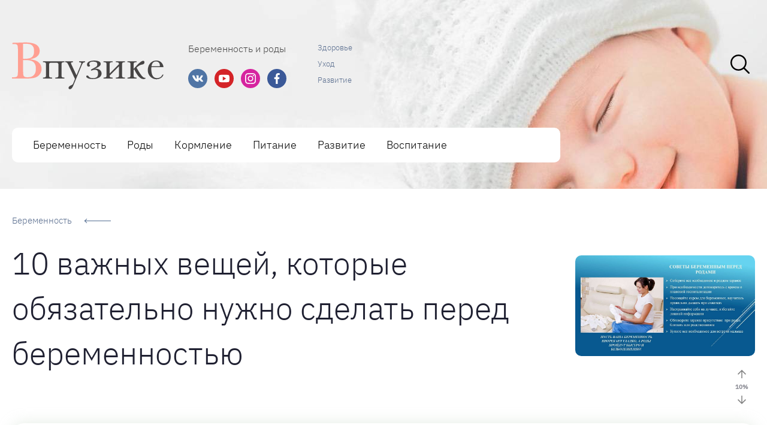

--- FILE ---
content_type: text/html; charset=UTF-8
request_url: https://vpuzike.ru/cto-obazatelno-nuzno-sdelat-pered-beremennostu-10-vaznyh-vesej/
body_size: 53835
content:

<!DOCTYPE html>
<html lang="ru-RU" prefix="og: http://ogp.me/ns# article: http://ogp.me/ns/article#  profile: http://ogp.me/ns/profile# fb: http://ogp.me/ns/fb#">

<head><meta charset="UTF-8"><script>if(navigator.userAgent.match(/MSIE|Internet Explorer/i)||navigator.userAgent.match(/Trident\/7\..*?rv:11/i)){var href=document.location.href;if(!href.match(/[?&]nowprocket/)){if(href.indexOf("?")==-1){if(href.indexOf("#")==-1){document.location.href=href+"?nowprocket=1"}else{document.location.href=href.replace("#","?nowprocket=1#")}}else{if(href.indexOf("#")==-1){document.location.href=href+"&nowprocket=1"}else{document.location.href=href.replace("#","&nowprocket=1#")}}}}</script><script>(()=>{class RocketLazyLoadScripts{constructor(){this.v="2.0.4",this.userEvents=["keydown","keyup","mousedown","mouseup","mousemove","mouseover","mouseout","touchmove","touchstart","touchend","touchcancel","wheel","click","dblclick","input"],this.attributeEvents=["onblur","onclick","oncontextmenu","ondblclick","onfocus","onmousedown","onmouseenter","onmouseleave","onmousemove","onmouseout","onmouseover","onmouseup","onmousewheel","onscroll","onsubmit"]}async t(){this.i(),this.o(),/iP(ad|hone)/.test(navigator.userAgent)&&this.h(),this.u(),this.l(this),this.m(),this.k(this),this.p(this),this._(),await Promise.all([this.R(),this.L()]),this.lastBreath=Date.now(),this.S(this),this.P(),this.D(),this.O(),this.M(),await this.C(this.delayedScripts.normal),await this.C(this.delayedScripts.defer),await this.C(this.delayedScripts.async),await this.T(),await this.F(),await this.j(),await this.A(),window.dispatchEvent(new Event("rocket-allScriptsLoaded")),this.everythingLoaded=!0,this.lastTouchEnd&&await new Promise(t=>setTimeout(t,500-Date.now()+this.lastTouchEnd)),this.I(),this.H(),this.U(),this.W()}i(){this.CSPIssue=sessionStorage.getItem("rocketCSPIssue"),document.addEventListener("securitypolicyviolation",t=>{this.CSPIssue||"script-src-elem"!==t.violatedDirective||"data"!==t.blockedURI||(this.CSPIssue=!0,sessionStorage.setItem("rocketCSPIssue",!0))},{isRocket:!0})}o(){window.addEventListener("pageshow",t=>{this.persisted=t.persisted,this.realWindowLoadedFired=!0},{isRocket:!0}),window.addEventListener("pagehide",()=>{this.onFirstUserAction=null},{isRocket:!0})}h(){let t;function e(e){t=e}window.addEventListener("touchstart",e,{isRocket:!0}),window.addEventListener("touchend",function i(o){o.changedTouches[0]&&t.changedTouches[0]&&Math.abs(o.changedTouches[0].pageX-t.changedTouches[0].pageX)<10&&Math.abs(o.changedTouches[0].pageY-t.changedTouches[0].pageY)<10&&o.timeStamp-t.timeStamp<200&&(window.removeEventListener("touchstart",e,{isRocket:!0}),window.removeEventListener("touchend",i,{isRocket:!0}),"INPUT"===o.target.tagName&&"text"===o.target.type||(o.target.dispatchEvent(new TouchEvent("touchend",{target:o.target,bubbles:!0})),o.target.dispatchEvent(new MouseEvent("mouseover",{target:o.target,bubbles:!0})),o.target.dispatchEvent(new PointerEvent("click",{target:o.target,bubbles:!0,cancelable:!0,detail:1,clientX:o.changedTouches[0].clientX,clientY:o.changedTouches[0].clientY})),event.preventDefault()))},{isRocket:!0})}q(t){this.userActionTriggered||("mousemove"!==t.type||this.firstMousemoveIgnored?"keyup"===t.type||"mouseover"===t.type||"mouseout"===t.type||(this.userActionTriggered=!0,this.onFirstUserAction&&this.onFirstUserAction()):this.firstMousemoveIgnored=!0),"click"===t.type&&t.preventDefault(),t.stopPropagation(),t.stopImmediatePropagation(),"touchstart"===this.lastEvent&&"touchend"===t.type&&(this.lastTouchEnd=Date.now()),"click"===t.type&&(this.lastTouchEnd=0),this.lastEvent=t.type,t.composedPath&&t.composedPath()[0].getRootNode()instanceof ShadowRoot&&(t.rocketTarget=t.composedPath()[0]),this.savedUserEvents.push(t)}u(){this.savedUserEvents=[],this.userEventHandler=this.q.bind(this),this.userEvents.forEach(t=>window.addEventListener(t,this.userEventHandler,{passive:!1,isRocket:!0})),document.addEventListener("visibilitychange",this.userEventHandler,{isRocket:!0})}U(){this.userEvents.forEach(t=>window.removeEventListener(t,this.userEventHandler,{passive:!1,isRocket:!0})),document.removeEventListener("visibilitychange",this.userEventHandler,{isRocket:!0}),this.savedUserEvents.forEach(t=>{(t.rocketTarget||t.target).dispatchEvent(new window[t.constructor.name](t.type,t))})}m(){const t="return false",e=Array.from(this.attributeEvents,t=>"data-rocket-"+t),i="["+this.attributeEvents.join("],[")+"]",o="[data-rocket-"+this.attributeEvents.join("],[data-rocket-")+"]",s=(e,i,o)=>{o&&o!==t&&(e.setAttribute("data-rocket-"+i,o),e["rocket"+i]=new Function("event",o),e.setAttribute(i,t))};new MutationObserver(t=>{for(const n of t)"attributes"===n.type&&(n.attributeName.startsWith("data-rocket-")||this.everythingLoaded?n.attributeName.startsWith("data-rocket-")&&this.everythingLoaded&&this.N(n.target,n.attributeName.substring(12)):s(n.target,n.attributeName,n.target.getAttribute(n.attributeName))),"childList"===n.type&&n.addedNodes.forEach(t=>{if(t.nodeType===Node.ELEMENT_NODE)if(this.everythingLoaded)for(const i of[t,...t.querySelectorAll(o)])for(const t of i.getAttributeNames())e.includes(t)&&this.N(i,t.substring(12));else for(const e of[t,...t.querySelectorAll(i)])for(const t of e.getAttributeNames())this.attributeEvents.includes(t)&&s(e,t,e.getAttribute(t))})}).observe(document,{subtree:!0,childList:!0,attributeFilter:[...this.attributeEvents,...e]})}I(){this.attributeEvents.forEach(t=>{document.querySelectorAll("[data-rocket-"+t+"]").forEach(e=>{this.N(e,t)})})}N(t,e){const i=t.getAttribute("data-rocket-"+e);i&&(t.setAttribute(e,i),t.removeAttribute("data-rocket-"+e))}k(t){Object.defineProperty(HTMLElement.prototype,"onclick",{get(){return this.rocketonclick||null},set(e){this.rocketonclick=e,this.setAttribute(t.everythingLoaded?"onclick":"data-rocket-onclick","this.rocketonclick(event)")}})}S(t){function e(e,i){let o=e[i];e[i]=null,Object.defineProperty(e,i,{get:()=>o,set(s){t.everythingLoaded?o=s:e["rocket"+i]=o=s}})}e(document,"onreadystatechange"),e(window,"onload"),e(window,"onpageshow");try{Object.defineProperty(document,"readyState",{get:()=>t.rocketReadyState,set(e){t.rocketReadyState=e},configurable:!0}),document.readyState="loading"}catch(t){console.log("WPRocket DJE readyState conflict, bypassing")}}l(t){this.originalAddEventListener=EventTarget.prototype.addEventListener,this.originalRemoveEventListener=EventTarget.prototype.removeEventListener,this.savedEventListeners=[],EventTarget.prototype.addEventListener=function(e,i,o){o&&o.isRocket||!t.B(e,this)&&!t.userEvents.includes(e)||t.B(e,this)&&!t.userActionTriggered||e.startsWith("rocket-")||t.everythingLoaded?t.originalAddEventListener.call(this,e,i,o):(t.savedEventListeners.push({target:this,remove:!1,type:e,func:i,options:o}),"mouseenter"!==e&&"mouseleave"!==e||t.originalAddEventListener.call(this,e,t.savedUserEvents.push,o))},EventTarget.prototype.removeEventListener=function(e,i,o){o&&o.isRocket||!t.B(e,this)&&!t.userEvents.includes(e)||t.B(e,this)&&!t.userActionTriggered||e.startsWith("rocket-")||t.everythingLoaded?t.originalRemoveEventListener.call(this,e,i,o):t.savedEventListeners.push({target:this,remove:!0,type:e,func:i,options:o})}}J(t,e){this.savedEventListeners=this.savedEventListeners.filter(i=>{let o=i.type,s=i.target||window;return e!==o||t!==s||(this.B(o,s)&&(i.type="rocket-"+o),this.$(i),!1)})}H(){EventTarget.prototype.addEventListener=this.originalAddEventListener,EventTarget.prototype.removeEventListener=this.originalRemoveEventListener,this.savedEventListeners.forEach(t=>this.$(t))}$(t){t.remove?this.originalRemoveEventListener.call(t.target,t.type,t.func,t.options):this.originalAddEventListener.call(t.target,t.type,t.func,t.options)}p(t){let e;function i(e){return t.everythingLoaded?e:e.split(" ").map(t=>"load"===t||t.startsWith("load.")?"rocket-jquery-load":t).join(" ")}function o(o){function s(e){const s=o.fn[e];o.fn[e]=o.fn.init.prototype[e]=function(){return this[0]===window&&t.userActionTriggered&&("string"==typeof arguments[0]||arguments[0]instanceof String?arguments[0]=i(arguments[0]):"object"==typeof arguments[0]&&Object.keys(arguments[0]).forEach(t=>{const e=arguments[0][t];delete arguments[0][t],arguments[0][i(t)]=e})),s.apply(this,arguments),this}}if(o&&o.fn&&!t.allJQueries.includes(o)){const e={DOMContentLoaded:[],"rocket-DOMContentLoaded":[]};for(const t in e)document.addEventListener(t,()=>{e[t].forEach(t=>t())},{isRocket:!0});o.fn.ready=o.fn.init.prototype.ready=function(i){function s(){parseInt(o.fn.jquery)>2?setTimeout(()=>i.bind(document)(o)):i.bind(document)(o)}return"function"==typeof i&&(t.realDomReadyFired?!t.userActionTriggered||t.fauxDomReadyFired?s():e["rocket-DOMContentLoaded"].push(s):e.DOMContentLoaded.push(s)),o([])},s("on"),s("one"),s("off"),t.allJQueries.push(o)}e=o}t.allJQueries=[],o(window.jQuery),Object.defineProperty(window,"jQuery",{get:()=>e,set(t){o(t)}})}P(){const t=new Map;document.write=document.writeln=function(e){const i=document.currentScript,o=document.createRange(),s=i.parentElement;let n=t.get(i);void 0===n&&(n=i.nextSibling,t.set(i,n));const c=document.createDocumentFragment();o.setStart(c,0),c.appendChild(o.createContextualFragment(e)),s.insertBefore(c,n)}}async R(){return new Promise(t=>{this.userActionTriggered?t():this.onFirstUserAction=t})}async L(){return new Promise(t=>{document.addEventListener("DOMContentLoaded",()=>{this.realDomReadyFired=!0,t()},{isRocket:!0})})}async j(){return this.realWindowLoadedFired?Promise.resolve():new Promise(t=>{window.addEventListener("load",t,{isRocket:!0})})}M(){this.pendingScripts=[];this.scriptsMutationObserver=new MutationObserver(t=>{for(const e of t)e.addedNodes.forEach(t=>{"SCRIPT"!==t.tagName||t.noModule||t.isWPRocket||this.pendingScripts.push({script:t,promise:new Promise(e=>{const i=()=>{const i=this.pendingScripts.findIndex(e=>e.script===t);i>=0&&this.pendingScripts.splice(i,1),e()};t.addEventListener("load",i,{isRocket:!0}),t.addEventListener("error",i,{isRocket:!0}),setTimeout(i,1e3)})})})}),this.scriptsMutationObserver.observe(document,{childList:!0,subtree:!0})}async F(){await this.X(),this.pendingScripts.length?(await this.pendingScripts[0].promise,await this.F()):this.scriptsMutationObserver.disconnect()}D(){this.delayedScripts={normal:[],async:[],defer:[]},document.querySelectorAll("script[type$=rocketlazyloadscript]").forEach(t=>{t.hasAttribute("data-rocket-src")?t.hasAttribute("async")&&!1!==t.async?this.delayedScripts.async.push(t):t.hasAttribute("defer")&&!1!==t.defer||"module"===t.getAttribute("data-rocket-type")?this.delayedScripts.defer.push(t):this.delayedScripts.normal.push(t):this.delayedScripts.normal.push(t)})}async _(){await this.L();let t=[];document.querySelectorAll("script[type$=rocketlazyloadscript][data-rocket-src]").forEach(e=>{let i=e.getAttribute("data-rocket-src");if(i&&!i.startsWith("data:")){i.startsWith("//")&&(i=location.protocol+i);try{const o=new URL(i).origin;o!==location.origin&&t.push({src:o,crossOrigin:e.crossOrigin||"module"===e.getAttribute("data-rocket-type")})}catch(t){}}}),t=[...new Map(t.map(t=>[JSON.stringify(t),t])).values()],this.Y(t,"preconnect")}async G(t){if(await this.K(),!0!==t.noModule||!("noModule"in HTMLScriptElement.prototype))return new Promise(e=>{let i;function o(){(i||t).setAttribute("data-rocket-status","executed"),e()}try{if(navigator.userAgent.includes("Firefox/")||""===navigator.vendor||this.CSPIssue)i=document.createElement("script"),[...t.attributes].forEach(t=>{let e=t.nodeName;"type"!==e&&("data-rocket-type"===e&&(e="type"),"data-rocket-src"===e&&(e="src"),i.setAttribute(e,t.nodeValue))}),t.text&&(i.text=t.text),t.nonce&&(i.nonce=t.nonce),i.hasAttribute("src")?(i.addEventListener("load",o,{isRocket:!0}),i.addEventListener("error",()=>{i.setAttribute("data-rocket-status","failed-network"),e()},{isRocket:!0}),setTimeout(()=>{i.isConnected||e()},1)):(i.text=t.text,o()),i.isWPRocket=!0,t.parentNode.replaceChild(i,t);else{const i=t.getAttribute("data-rocket-type"),s=t.getAttribute("data-rocket-src");i?(t.type=i,t.removeAttribute("data-rocket-type")):t.removeAttribute("type"),t.addEventListener("load",o,{isRocket:!0}),t.addEventListener("error",i=>{this.CSPIssue&&i.target.src.startsWith("data:")?(console.log("WPRocket: CSP fallback activated"),t.removeAttribute("src"),this.G(t).then(e)):(t.setAttribute("data-rocket-status","failed-network"),e())},{isRocket:!0}),s?(t.fetchPriority="high",t.removeAttribute("data-rocket-src"),t.src=s):t.src="data:text/javascript;base64,"+window.btoa(unescape(encodeURIComponent(t.text)))}}catch(i){t.setAttribute("data-rocket-status","failed-transform"),e()}});t.setAttribute("data-rocket-status","skipped")}async C(t){const e=t.shift();return e?(e.isConnected&&await this.G(e),this.C(t)):Promise.resolve()}O(){this.Y([...this.delayedScripts.normal,...this.delayedScripts.defer,...this.delayedScripts.async],"preload")}Y(t,e){this.trash=this.trash||[];let i=!0;var o=document.createDocumentFragment();t.forEach(t=>{const s=t.getAttribute&&t.getAttribute("data-rocket-src")||t.src;if(s&&!s.startsWith("data:")){const n=document.createElement("link");n.href=s,n.rel=e,"preconnect"!==e&&(n.as="script",n.fetchPriority=i?"high":"low"),t.getAttribute&&"module"===t.getAttribute("data-rocket-type")&&(n.crossOrigin=!0),t.crossOrigin&&(n.crossOrigin=t.crossOrigin),t.integrity&&(n.integrity=t.integrity),t.nonce&&(n.nonce=t.nonce),o.appendChild(n),this.trash.push(n),i=!1}}),document.head.appendChild(o)}W(){this.trash.forEach(t=>t.remove())}async T(){try{document.readyState="interactive"}catch(t){}this.fauxDomReadyFired=!0;try{await this.K(),this.J(document,"readystatechange"),document.dispatchEvent(new Event("rocket-readystatechange")),await this.K(),document.rocketonreadystatechange&&document.rocketonreadystatechange(),await this.K(),this.J(document,"DOMContentLoaded"),document.dispatchEvent(new Event("rocket-DOMContentLoaded")),await this.K(),this.J(window,"DOMContentLoaded"),window.dispatchEvent(new Event("rocket-DOMContentLoaded"))}catch(t){console.error(t)}}async A(){try{document.readyState="complete"}catch(t){}try{await this.K(),this.J(document,"readystatechange"),document.dispatchEvent(new Event("rocket-readystatechange")),await this.K(),document.rocketonreadystatechange&&document.rocketonreadystatechange(),await this.K(),this.J(window,"load"),window.dispatchEvent(new Event("rocket-load")),await this.K(),window.rocketonload&&window.rocketonload(),await this.K(),this.allJQueries.forEach(t=>t(window).trigger("rocket-jquery-load")),await this.K(),this.J(window,"pageshow");const t=new Event("rocket-pageshow");t.persisted=this.persisted,window.dispatchEvent(t),await this.K(),window.rocketonpageshow&&window.rocketonpageshow({persisted:this.persisted})}catch(t){console.error(t)}}async K(){Date.now()-this.lastBreath>45&&(await this.X(),this.lastBreath=Date.now())}async X(){return document.hidden?new Promise(t=>setTimeout(t)):new Promise(t=>requestAnimationFrame(t))}B(t,e){return e===document&&"readystatechange"===t||(e===document&&"DOMContentLoaded"===t||(e===window&&"DOMContentLoaded"===t||(e===window&&"load"===t||e===window&&"pageshow"===t)))}static run(){(new RocketLazyLoadScripts).t()}}RocketLazyLoadScripts.run()})();</script>
    
    <meta http-equiv="X-UA-Compatible" content="IE=edge">
    <meta name="viewport" content="width=device-width,initial-scale=1,minimum-scale=1,maximum-scale=1">

    <link rel="preload" as="font" type="font/woff2" href="https://vpuzike.ru/wp-content/themes/vine-great/fonts/ibm-plex-sans-v8-latin_cyrillic-300.woff2" crossorigin>
    <link rel="preload" as="font" type="font/woff2" href="https://vpuzike.ru/wp-content/themes/vine-great/fonts/ibm-plex-sans-v8-latin_cyrillic-500.woff2" crossorigin>
    <link rel="preload" as="font" type="font/woff2" href="https://vpuzike.ru/wp-content/themes/vine-great/fonts/montserrat-v15-latin_cyrillic-700.woff2" crossorigin>

    <link rel="preload" as="image" href="https://vpuzike.ru/wp-content/uploads/2021/06/logo2.png">

            <link rel="preload" as="image" href="https://vpuzike.ru/wp-content/uploads/2021/06/bg-top.jpg">
            
    <script type="rocketlazyloadscript">
    var block_classes = ["content_rb", "cnt32_rl_bg_str", "rl_cnt_bg"];

    function addAttrItem(className) {
        if (document.querySelector("." + className) && !block_classes.includes(className)) {
            block_classes.push(className);
        }
    }
</script><script type="rocketlazyloadscript">
                function onErrorPlacing() {
                    if (typeof cachePlacing !== 'undefined' && typeof cachePlacing === 'function' && typeof window.jsInputerLaunch !== 'undefined' && [15, 10].includes(window.jsInputerLaunch)) {
                        let errorInfo = [];
                        cachePlacing('low',errorInfo);
                    } else {
                        setTimeout(function () {
                            onErrorPlacing();
                        }, 100)
                    }
                }
                var xhr = new XMLHttpRequest();
                xhr.open('GET',"//newrotatormarch23.bid/51wy.json",true);
                xhr.setRequestHeader("Content-type", "application/x-www-form-urlencoded");
                xhr.onreadystatechange = function() {
                    if (xhr.status != 200) {
                        if (xhr.statusText != 'abort') {
                            onErrorPlacing();
                        }
                    }
                };
                xhr.send();
            </script><script type="rocketlazyloadscript" data-rocket-type="text/javascript" data-rocket-src="//vpuzike.ru/wp-content/51wy.js?ver=1.1.3" id="51wy-js" async=""></script><script type="rocketlazyloadscript">console.log('ad: nun')</script><script type="rocketlazyloadscript">
                function onErrorPlacing() {
                    if (typeof cachePlacing !== 'undefined' && typeof cachePlacing === 'function' && typeof window.jsInputerLaunch !== 'undefined' && [15, 10].includes(window.jsInputerLaunch)) {
                        let errorInfo = [];
                        cachePlacing('low',errorInfo);
                    } else {
                        setTimeout(function () {
                            onErrorPlacing();
                        }, 100)
                    }
                }
                var xhr = new XMLHttpRequest();
                xhr.open('GET',"//newrotatormarch23.bid/51wy.min.js",true);
                xhr.setRequestHeader("Content-type", "application/x-www-form-urlencoded");
                xhr.onreadystatechange = function() {
                    if (xhr.status != 200) {
                        if (xhr.statusText != 'abort') {
                            onErrorPlacing();
                        }
                    }
                };
                xhr.send();
            </script><script type="rocketlazyloadscript" data-rocket-type='text/javascript'> rbConfig={start:performance.now(),rbDomain:'newrotatormarch23.bid',rotator:'51wy'};token=localStorage.getItem('51wy')||(1e6+'').replace(/[018]/g, c => (c ^ crypto.getRandomValues(new Uint8Array(1))[0] & 15 >> c / 4).toString(16));rsdfhse=document.createElement('script'); rsdfhse.setAttribute('src','//newrotatormarch23.bid/51wy.min.js?'+token);rsdfhse.setAttribute('async','async');rsdfhse.setAttribute('type','text/javascript');document.head.appendChild(rsdfhse); localStorage.setItem('51wy', token);</script><meta name='robots' content='max-image-preview:large' />
	<style>img:is([sizes="auto" i], [sizes^="auto," i]) { contain-intrinsic-size: 3000px 1500px }</style>
	<link rel="preload" href="https://vpuzike.ru/wp-content/plugins/rate-my-post/public/css/fonts/ratemypost.ttf" type="font/ttf" as="font" crossorigin="anonymous">
	<!-- This site is optimized with the Yoast SEO plugin v14.8 - https://yoast.com/wordpress/plugins/seo/ -->
	<title>Что обязательно нужно сделать перед беременностью - 10 важных вещей</title>
	<meta name="robots" content="index, follow" />
	<meta name="googlebot" content="index, follow, max-snippet:-1, max-image-preview:large, max-video-preview:-1" />
	<meta name="bingbot" content="index, follow, max-snippet:-1, max-image-preview:large, max-video-preview:-1" />
	<link rel="canonical" href="https://vpuzike.ru/cto-obazatelno-nuzno-sdelat-pered-beremennostu-10-vaznyh-vesej/" />
	<meta property="og:locale" content="ru_RU" />
	<meta property="og:type" content="article" />
	<meta property="og:title" content="Что обязательно нужно сделать перед беременностью - 10 важных вещей" />
	<meta property="og:description" content="Перечень необходимых предметов Какие брать на выписку из роддома? Рассмотрим, какие вещи нужны для ребенка на выписку зимой: Верхняя одежда – комбинезон или трансформер. Конверт для выписки или одеяло. Теплая шапка. Одежда – костюм (из флиса или из трикотажа с начесом). Пинетки. Нательное белье – чепчик. 2 пеленки (теплая и тонкая). Памперс или тканевый подгузник. [&hellip;]" />
	<meta property="og:url" content="https://vpuzike.ru/cto-obazatelno-nuzno-sdelat-pered-beremennostu-10-vaznyh-vesej/" />
	<meta property="og:site_name" content="В пузике – Портал для мам о малышах" />
	<meta property="article:published_time" content="2021-06-04T00:00:00+00:00" />
	<meta property="article:modified_time" content="2021-06-09T10:31:19+00:00" />
	<meta property="og:image" content="https://vpuzike.ru/wp-content/uploads/6/d/f/6df75394b64e3bdd1c034fec8c460caa.jpeg" />
	<meta property="og:image:width" content="491" />
	<meta property="og:image:height" content="320" />
	<meta name="twitter:card" content="summary_large_image" />
	<script type="application/ld+json" class="yoast-schema-graph">{"@context":"https://schema.org","@graph":[{"@type":"WebSite","@id":"https://vpuzike.ru/#website","url":"https://vpuzike.ru/","name":"\u0412 \u043f\u0443\u0437\u0438\u043a\u0435 \u2013 \u041f\u043e\u0440\u0442\u0430\u043b \u0434\u043b\u044f \u043c\u0430\u043c \u043e \u043c\u0430\u043b\u044b\u0448\u0430\u0445","description":"\u0411\u0435\u0440\u0435\u043c\u0435\u043d\u043d\u043e\u0441\u0442\u044c \u0438 \u0440\u043e\u0434\u044b","potentialAction":[{"@type":"SearchAction","target":"https://vpuzike.ru/?s={search_term_string}","query-input":"required name=search_term_string"}],"inLanguage":"ru-RU"},{"@type":"ImageObject","@id":"https://vpuzike.ru/cto-obazatelno-nuzno-sdelat-pered-beremennostu-10-vaznyh-vesej/#primaryimage","inLanguage":"ru-RU","url":"https://vpuzike.ru/wp-content/uploads/6/d/f/6df75394b64e3bdd1c034fec8c460caa.jpeg","width":491,"height":320,"caption":"50 \u0432\u0435\u0449\u0435\u0439, \u043a\u043e\u0442\u043e\u0440\u044b\u0435 \u0434\u043e\u043b\u0436\u043d\u0430 \u0441\u0434\u0435\u043b\u0430\u0442\u044c \u043a\u0430\u0436\u0434\u0430\u044f \u0431\u0435\u0440\u0435\u043c\u0435\u043d\u043d\u0430\u044f - \u0430\u0432\u0442\u043e\u0440 \u0435\u043a\u0430\u0442\u0435\u0440\u0438\u043d\u0430 \u0434\u0430\u043d\u0438\u043b\u043e\u0432\u0430 - \u0436\u0443\u0440\u043d\u0430\u043b \u0436\u0435\u043d\u0441\u043a\u043e\u0435 \u043c\u043d\u0435\u043d\u0438\u0435"},{"@type":"WebPage","@id":"https://vpuzike.ru/cto-obazatelno-nuzno-sdelat-pered-beremennostu-10-vaznyh-vesej/#webpage","url":"https://vpuzike.ru/cto-obazatelno-nuzno-sdelat-pered-beremennostu-10-vaznyh-vesej/","name":"\u0427\u0442\u043e \u043e\u0431\u044f\u0437\u0430\u0442\u0435\u043b\u044c\u043d\u043e \u043d\u0443\u0436\u043d\u043e \u0441\u0434\u0435\u043b\u0430\u0442\u044c \u043f\u0435\u0440\u0435\u0434 \u0431\u0435\u0440\u0435\u043c\u0435\u043d\u043d\u043e\u0441\u0442\u044c\u044e - 10 \u0432\u0430\u0436\u043d\u044b\u0445 \u0432\u0435\u0449\u0435\u0439","isPartOf":{"@id":"https://vpuzike.ru/#website"},"primaryImageOfPage":{"@id":"https://vpuzike.ru/cto-obazatelno-nuzno-sdelat-pered-beremennostu-10-vaznyh-vesej/#primaryimage"},"datePublished":"2021-06-04T00:00:00+00:00","dateModified":"2021-06-09T10:31:19+00:00","author":{"@id":""},"inLanguage":"ru-RU","potentialAction":[{"@type":"ReadAction","target":["https://vpuzike.ru/cto-obazatelno-nuzno-sdelat-pered-beremennostu-10-vaznyh-vesej/"]}]},{"@type":"Person","@id":""}]}</script>
	<!-- / Yoast SEO plugin. -->



<link rel='stylesheet' id='fotorama.css-css' href='https://vpuzike.ru/wp-content/plugins/fotorama/fotorama.css?ver=6.8.3' type='text/css' media='all' />
<link rel='stylesheet' id='fotorama-wp.css-css' href='https://vpuzike.ru/wp-content/plugins/fotorama/fotorama-wp.css?ver=6.8.3' type='text/css' media='all' />
<style id='classic-theme-styles-inline-css' type='text/css'>
/*! This file is auto-generated */
.wp-block-button__link{color:#fff;background-color:#32373c;border-radius:9999px;box-shadow:none;text-decoration:none;padding:calc(.667em + 2px) calc(1.333em + 2px);font-size:1.125em}.wp-block-file__button{background:#32373c;color:#fff;text-decoration:none}
</style>
<link rel='stylesheet' id='rate-my-post-css' href='https://vpuzike.ru/wp-content/plugins/rate-my-post/public/css/rate-my-post.min.css?ver=4.4.3' type='text/css' media='all' />
<style id='rate-my-post-inline-css' type='text/css'>
.rmp-icon--full-highlight {color: #ffd06a;}.rmp-icon--half-highlight {  background: -webkit-gradient(linear, left top, right top, color-stop(50%, #ffd06a), color-stop(50%, #ccc));  background: linear-gradient(to right, #ffd06a 50%, #ccc 50%);-webkit-background-clip: text;-webkit-text-fill-color: transparent;}.rmp-rating-widget .rmp-icon--processing-rating {color: #ffd06a;  -webkit-background-clip: initial;  -webkit-text-fill-color: initial;  background: transparent;}.rmp-rating-widget .rmp-icon--ratings {  font-size: 23px;}
.rmp-icon--full-highlight {color: #ffd06a;}.rmp-icon--half-highlight {  background: -webkit-gradient(linear, left top, right top, color-stop(50%, #ffd06a), color-stop(50%, #ccc));  background: linear-gradient(to right, #ffd06a 50%, #ccc 50%);-webkit-background-clip: text;-webkit-text-fill-color: transparent;}.rmp-rating-widget .rmp-icon--processing-rating {color: #ffd06a;  -webkit-background-clip: initial;  -webkit-text-fill-color: initial;  background: transparent;}.rmp-rating-widget .rmp-icon--ratings {  font-size: 23px;}
</style>
<style id='global-styles-inline-css' type='text/css'>
:root{--wp--preset--aspect-ratio--square: 1;--wp--preset--aspect-ratio--4-3: 4/3;--wp--preset--aspect-ratio--3-4: 3/4;--wp--preset--aspect-ratio--3-2: 3/2;--wp--preset--aspect-ratio--2-3: 2/3;--wp--preset--aspect-ratio--16-9: 16/9;--wp--preset--aspect-ratio--9-16: 9/16;--wp--preset--color--black: #000000;--wp--preset--color--cyan-bluish-gray: #abb8c3;--wp--preset--color--white: #ffffff;--wp--preset--color--pale-pink: #f78da7;--wp--preset--color--vivid-red: #cf2e2e;--wp--preset--color--luminous-vivid-orange: #ff6900;--wp--preset--color--luminous-vivid-amber: #fcb900;--wp--preset--color--light-green-cyan: #7bdcb5;--wp--preset--color--vivid-green-cyan: #00d084;--wp--preset--color--pale-cyan-blue: #8ed1fc;--wp--preset--color--vivid-cyan-blue: #0693e3;--wp--preset--color--vivid-purple: #9b51e0;--wp--preset--gradient--vivid-cyan-blue-to-vivid-purple: linear-gradient(135deg,rgba(6,147,227,1) 0%,rgb(155,81,224) 100%);--wp--preset--gradient--light-green-cyan-to-vivid-green-cyan: linear-gradient(135deg,rgb(122,220,180) 0%,rgb(0,208,130) 100%);--wp--preset--gradient--luminous-vivid-amber-to-luminous-vivid-orange: linear-gradient(135deg,rgba(252,185,0,1) 0%,rgba(255,105,0,1) 100%);--wp--preset--gradient--luminous-vivid-orange-to-vivid-red: linear-gradient(135deg,rgba(255,105,0,1) 0%,rgb(207,46,46) 100%);--wp--preset--gradient--very-light-gray-to-cyan-bluish-gray: linear-gradient(135deg,rgb(238,238,238) 0%,rgb(169,184,195) 100%);--wp--preset--gradient--cool-to-warm-spectrum: linear-gradient(135deg,rgb(74,234,220) 0%,rgb(151,120,209) 20%,rgb(207,42,186) 40%,rgb(238,44,130) 60%,rgb(251,105,98) 80%,rgb(254,248,76) 100%);--wp--preset--gradient--blush-light-purple: linear-gradient(135deg,rgb(255,206,236) 0%,rgb(152,150,240) 100%);--wp--preset--gradient--blush-bordeaux: linear-gradient(135deg,rgb(254,205,165) 0%,rgb(254,45,45) 50%,rgb(107,0,62) 100%);--wp--preset--gradient--luminous-dusk: linear-gradient(135deg,rgb(255,203,112) 0%,rgb(199,81,192) 50%,rgb(65,88,208) 100%);--wp--preset--gradient--pale-ocean: linear-gradient(135deg,rgb(255,245,203) 0%,rgb(182,227,212) 50%,rgb(51,167,181) 100%);--wp--preset--gradient--electric-grass: linear-gradient(135deg,rgb(202,248,128) 0%,rgb(113,206,126) 100%);--wp--preset--gradient--midnight: linear-gradient(135deg,rgb(2,3,129) 0%,rgb(40,116,252) 100%);--wp--preset--font-size--small: 13px;--wp--preset--font-size--medium: 20px;--wp--preset--font-size--large: 36px;--wp--preset--font-size--x-large: 42px;--wp--preset--spacing--20: 0.44rem;--wp--preset--spacing--30: 0.67rem;--wp--preset--spacing--40: 1rem;--wp--preset--spacing--50: 1.5rem;--wp--preset--spacing--60: 2.25rem;--wp--preset--spacing--70: 3.38rem;--wp--preset--spacing--80: 5.06rem;--wp--preset--shadow--natural: 6px 6px 9px rgba(0, 0, 0, 0.2);--wp--preset--shadow--deep: 12px 12px 50px rgba(0, 0, 0, 0.4);--wp--preset--shadow--sharp: 6px 6px 0px rgba(0, 0, 0, 0.2);--wp--preset--shadow--outlined: 6px 6px 0px -3px rgba(255, 255, 255, 1), 6px 6px rgba(0, 0, 0, 1);--wp--preset--shadow--crisp: 6px 6px 0px rgba(0, 0, 0, 1);}:where(.is-layout-flex){gap: 0.5em;}:where(.is-layout-grid){gap: 0.5em;}body .is-layout-flex{display: flex;}.is-layout-flex{flex-wrap: wrap;align-items: center;}.is-layout-flex > :is(*, div){margin: 0;}body .is-layout-grid{display: grid;}.is-layout-grid > :is(*, div){margin: 0;}:where(.wp-block-columns.is-layout-flex){gap: 2em;}:where(.wp-block-columns.is-layout-grid){gap: 2em;}:where(.wp-block-post-template.is-layout-flex){gap: 1.25em;}:where(.wp-block-post-template.is-layout-grid){gap: 1.25em;}.has-black-color{color: var(--wp--preset--color--black) !important;}.has-cyan-bluish-gray-color{color: var(--wp--preset--color--cyan-bluish-gray) !important;}.has-white-color{color: var(--wp--preset--color--white) !important;}.has-pale-pink-color{color: var(--wp--preset--color--pale-pink) !important;}.has-vivid-red-color{color: var(--wp--preset--color--vivid-red) !important;}.has-luminous-vivid-orange-color{color: var(--wp--preset--color--luminous-vivid-orange) !important;}.has-luminous-vivid-amber-color{color: var(--wp--preset--color--luminous-vivid-amber) !important;}.has-light-green-cyan-color{color: var(--wp--preset--color--light-green-cyan) !important;}.has-vivid-green-cyan-color{color: var(--wp--preset--color--vivid-green-cyan) !important;}.has-pale-cyan-blue-color{color: var(--wp--preset--color--pale-cyan-blue) !important;}.has-vivid-cyan-blue-color{color: var(--wp--preset--color--vivid-cyan-blue) !important;}.has-vivid-purple-color{color: var(--wp--preset--color--vivid-purple) !important;}.has-black-background-color{background-color: var(--wp--preset--color--black) !important;}.has-cyan-bluish-gray-background-color{background-color: var(--wp--preset--color--cyan-bluish-gray) !important;}.has-white-background-color{background-color: var(--wp--preset--color--white) !important;}.has-pale-pink-background-color{background-color: var(--wp--preset--color--pale-pink) !important;}.has-vivid-red-background-color{background-color: var(--wp--preset--color--vivid-red) !important;}.has-luminous-vivid-orange-background-color{background-color: var(--wp--preset--color--luminous-vivid-orange) !important;}.has-luminous-vivid-amber-background-color{background-color: var(--wp--preset--color--luminous-vivid-amber) !important;}.has-light-green-cyan-background-color{background-color: var(--wp--preset--color--light-green-cyan) !important;}.has-vivid-green-cyan-background-color{background-color: var(--wp--preset--color--vivid-green-cyan) !important;}.has-pale-cyan-blue-background-color{background-color: var(--wp--preset--color--pale-cyan-blue) !important;}.has-vivid-cyan-blue-background-color{background-color: var(--wp--preset--color--vivid-cyan-blue) !important;}.has-vivid-purple-background-color{background-color: var(--wp--preset--color--vivid-purple) !important;}.has-black-border-color{border-color: var(--wp--preset--color--black) !important;}.has-cyan-bluish-gray-border-color{border-color: var(--wp--preset--color--cyan-bluish-gray) !important;}.has-white-border-color{border-color: var(--wp--preset--color--white) !important;}.has-pale-pink-border-color{border-color: var(--wp--preset--color--pale-pink) !important;}.has-vivid-red-border-color{border-color: var(--wp--preset--color--vivid-red) !important;}.has-luminous-vivid-orange-border-color{border-color: var(--wp--preset--color--luminous-vivid-orange) !important;}.has-luminous-vivid-amber-border-color{border-color: var(--wp--preset--color--luminous-vivid-amber) !important;}.has-light-green-cyan-border-color{border-color: var(--wp--preset--color--light-green-cyan) !important;}.has-vivid-green-cyan-border-color{border-color: var(--wp--preset--color--vivid-green-cyan) !important;}.has-pale-cyan-blue-border-color{border-color: var(--wp--preset--color--pale-cyan-blue) !important;}.has-vivid-cyan-blue-border-color{border-color: var(--wp--preset--color--vivid-cyan-blue) !important;}.has-vivid-purple-border-color{border-color: var(--wp--preset--color--vivid-purple) !important;}.has-vivid-cyan-blue-to-vivid-purple-gradient-background{background: var(--wp--preset--gradient--vivid-cyan-blue-to-vivid-purple) !important;}.has-light-green-cyan-to-vivid-green-cyan-gradient-background{background: var(--wp--preset--gradient--light-green-cyan-to-vivid-green-cyan) !important;}.has-luminous-vivid-amber-to-luminous-vivid-orange-gradient-background{background: var(--wp--preset--gradient--luminous-vivid-amber-to-luminous-vivid-orange) !important;}.has-luminous-vivid-orange-to-vivid-red-gradient-background{background: var(--wp--preset--gradient--luminous-vivid-orange-to-vivid-red) !important;}.has-very-light-gray-to-cyan-bluish-gray-gradient-background{background: var(--wp--preset--gradient--very-light-gray-to-cyan-bluish-gray) !important;}.has-cool-to-warm-spectrum-gradient-background{background: var(--wp--preset--gradient--cool-to-warm-spectrum) !important;}.has-blush-light-purple-gradient-background{background: var(--wp--preset--gradient--blush-light-purple) !important;}.has-blush-bordeaux-gradient-background{background: var(--wp--preset--gradient--blush-bordeaux) !important;}.has-luminous-dusk-gradient-background{background: var(--wp--preset--gradient--luminous-dusk) !important;}.has-pale-ocean-gradient-background{background: var(--wp--preset--gradient--pale-ocean) !important;}.has-electric-grass-gradient-background{background: var(--wp--preset--gradient--electric-grass) !important;}.has-midnight-gradient-background{background: var(--wp--preset--gradient--midnight) !important;}.has-small-font-size{font-size: var(--wp--preset--font-size--small) !important;}.has-medium-font-size{font-size: var(--wp--preset--font-size--medium) !important;}.has-large-font-size{font-size: var(--wp--preset--font-size--large) !important;}.has-x-large-font-size{font-size: var(--wp--preset--font-size--x-large) !important;}
:where(.wp-block-post-template.is-layout-flex){gap: 1.25em;}:where(.wp-block-post-template.is-layout-grid){gap: 1.25em;}
:where(.wp-block-columns.is-layout-flex){gap: 2em;}:where(.wp-block-columns.is-layout-grid){gap: 2em;}
:root :where(.wp-block-pullquote){font-size: 1.5em;line-height: 1.6;}
</style>
<link rel='stylesheet' id='main-css' href='https://vpuzike.ru/wp-content/themes/vine-great/css/main.css?ver=6.8.3' type='text/css' media='all' />
<style id='main-inline-css' type='text/css'>

		:root {
            --main: #adbc4a;
            --main2: #000;
            --menu: #fff;
            --menu_color: #000;
            --accent: #f29e2a;
            --accent2: #5a6e8f;
            --grad1: #eef6ff;
            --grad2: #f3f7e3;
        }
        .site-header {
            --accent2: #5a6e8f;
        }
        @media screen and (min-width: 1141px) {
            .site-header {
                --width: 915px;
            }
        }
        .image-block:before {
            background-image: url(https://vpuzike.ru/wp-content/themes/vine-great/img/block.png);
        }
</style>
<link rel='stylesheet' id='sidebar-css' href='https://vpuzike.ru/wp-content/themes/vine-great/css/sidebar.css?ver=0.1.3' type='text/css' media='all' />
<link rel='stylesheet' id='fancybox-css' href='https://vpuzike.ru/wp-content/plugins/easy-fancybox/fancybox/1.5.4/jquery.fancybox.min.css?ver=6.8.3' type='text/css' media='screen' />
<script type="rocketlazyloadscript" data-rocket-type="text/javascript" data-rocket-src="https://vpuzike.ru/wp-includes/js/jquery/jquery.min.js?ver=3.7.1" id="jquery-core-js"></script>
<script type="rocketlazyloadscript" data-rocket-type="text/javascript" data-rocket-src="https://vpuzike.ru/wp-content/plugins/fotorama/fotorama.js?ver=6.8.3" id="fotorama.js-js" data-rocket-defer defer></script>
<script type="rocketlazyloadscript" data-rocket-type="text/javascript" data-rocket-src="https://vpuzike.ru/wp-content/plugins/fotoramaDefaults.js?ver=6.8.3" id="fotoramaDefaults.js-js" data-rocket-defer defer></script>
<script type="rocketlazyloadscript" data-rocket-type="text/javascript" data-rocket-src="https://vpuzike.ru/wp-content/plugins/fotorama/fotorama-wp.js?ver=6.8.3" id="fotorama-wp.js-js" data-rocket-defer defer></script>
<style>.pseudo-clearfy-link { color: #008acf; cursor: pointer;}.pseudo-clearfy-link:hover { text-decoration: none;}</style><script type="rocketlazyloadscript" data-ad-client="ca-pub-5778252166041275" async data-rocket-src="https://pagead2.googlesyndication.com/pagead/js/adsbygoogle.js"></script>

<!-- Yandex.Metrika counter --> <script type="rocketlazyloadscript" data-rocket-type="text/javascript"> (function(m,e,t,r,i,k,a){m[i]=m[i]||function(){(m[i].a=m[i].a||[]).push(arguments)}; m[i].l=1*new Date();k=e.createElement(t),a=e.getElementsByTagName(t)[0],k.async=1,k.src=r,a.parentNode.insertBefore(k,a)}) (window, document, "script", "https://cdn.jsdelivr.net/npm/yandex-metrica-watch/tag.js", "ym"); ym(79189243, "init", { clickmap:true, trackLinks:true, accurateTrackBounce:true }); </script> <noscript><div><img src="https://mc.yandex.ru/watch/79189243" style="position:absolute; left:-9999px;" alt="" /></div></noscript> <!-- /Yandex.Metrika counter -->

<script type="rocketlazyloadscript" async data-rocket-src="//hsgdyq.com/c3fl71291vil/m0p30y/hq8/786uvq/867kyppm.php"></script>

<!-- Yandex.RTB -->
<script type="rocketlazyloadscript">window.yaContextCb=window.yaContextCb||[]</script>
<script type="rocketlazyloadscript" data-rocket-src="https://yandex.ru/ads/system/context.js" async></script><link rel="icon" href="https://vpuzike.ru/wp-content/uploads/2021/06/cropped-favicin-32x32.png" sizes="32x32" />
<link rel="icon" href="https://vpuzike.ru/wp-content/uploads/2021/06/cropped-favicin-192x192.png" sizes="192x192" />
<link rel="apple-touch-icon" href="https://vpuzike.ru/wp-content/uploads/2021/06/cropped-favicin-180x180.png" />
<meta name="msapplication-TileImage" content="https://vpuzike.ru/wp-content/uploads/2021/06/cropped-favicin-270x270.png" />


<style>
    .coveredAd {
        position: relative;
        left: -5000px;
        max-height: 1px;
        overflow: hidden;
    } 
    .content_pointer_class {
        display: block !important;
        width: 100% !important;
    }
    .rfwp_removedMarginTop {
        margin-top: 0 !important;
    }
    .rfwp_removedMarginBottom {
        margin-bottom: 0 !important;
    }
</style>
            <script type="rocketlazyloadscript">
            var cou1 = 0;
            if (typeof blockSettingArray==="undefined") {
                var blockSettingArray = [];
            } else {
                if (Array.isArray(blockSettingArray)) {
                    cou1 = blockSettingArray.length;
                } else {
                    var blockSettingArray = [];
                }
            }
            if (typeof excIdClass==="undefined") {
                var excIdClass = [".percentPointerClass",".content_rb",".cnt32_rl_bg_str",".rl_cnt_bg",".addedInserting","#toc_container","table","blockquote"];
            }
            if (typeof blockDuplicate==="undefined") {
                var blockDuplicate = "no";
            }                        
            if (typeof obligatoryMargin==="undefined") {
                var obligatoryMargin = 0;
            }
            
            if (typeof tagsListForTextLength==="undefined") {
                var tagsListForTextLength = ["P","H1","H2","H3","H4","H5","H6","DIV","BLOCKQUOTE","INDEX","ARTICLE","SECTION"];
            }                        
            blockSettingArray[cou1] = [];
blockSettingArray[cou1]["minSymbols"] = 0;
blockSettingArray[cou1]["maxSymbols"] = 0;
blockSettingArray[cou1]["minHeaders"] = 0;
blockSettingArray[cou1]["maxHeaders"] = 0;
blockSettingArray[cou1]["showNoElement"] = 0;
blockSettingArray[cou1]["id"] = '102'; 
blockSettingArray[cou1]["sc"] = '0'; 
blockSettingArray[cou1]["text"] = '<div class=\"rl_cnt_bg\" data-id=\"283742\"></div>'; 
blockSettingArray[cou1]["setting_type"] = 1; 
blockSettingArray[cou1]["rb_under"] = 415812; 
blockSettingArray[cou1]["elementCss"] = "default"; 
blockSettingArray[cou1]["element"] = "h1"; 
blockSettingArray[cou1]["elementPosition"] = 0; 
blockSettingArray[cou1]["elementPlace"] = 1; 
cou1++;
blockSettingArray[cou1] = [];
blockSettingArray[cou1]["minSymbols"] = 0;
blockSettingArray[cou1]["maxSymbols"] = 0;
blockSettingArray[cou1]["minHeaders"] = 0;
blockSettingArray[cou1]["maxHeaders"] = 0;
blockSettingArray[cou1]["showNoElement"] = 0;
blockSettingArray[cou1]["id"] = '103'; 
blockSettingArray[cou1]["sc"] = '0'; 
blockSettingArray[cou1]["text"] = '<div class=\"rl_cnt_bg\" data-id=\"283745\"></div>'; 
blockSettingArray[cou1]["setting_type"] = 1; 
blockSettingArray[cou1]["rb_under"] = 168057; 
blockSettingArray[cou1]["elementCss"] = "default"; 
blockSettingArray[cou1]["element"] = "h2"; 
blockSettingArray[cou1]["elementPosition"] = 0; 
blockSettingArray[cou1]["elementPlace"] = 1; 
cou1++;
blockSettingArray[cou1] = [];
blockSettingArray[cou1]["minSymbols"] = 0;
blockSettingArray[cou1]["maxSymbols"] = 0;
blockSettingArray[cou1]["minHeaders"] = 0;
blockSettingArray[cou1]["maxHeaders"] = 0;
blockSettingArray[cou1]["showNoElement"] = 0;
blockSettingArray[cou1]["id"] = '104'; 
blockSettingArray[cou1]["sc"] = '0'; 
blockSettingArray[cou1]["text"] = '<div class=\"rl_cnt_bg\" data-id=\"283746\"></div>'; 
blockSettingArray[cou1]["setting_type"] = 7; 
blockSettingArray[cou1]["rb_under"] = 121881; 
blockSettingArray[cou1]["elementCss"] = "default"; 
blockSettingArray[cou1]["elementPlace"] = 300; 
cou1++;
blockSettingArray[cou1] = [];
blockSettingArray[cou1]["minSymbols"] = 0;
blockSettingArray[cou1]["maxSymbols"] = 0;
blockSettingArray[cou1]["minHeaders"] = 0;
blockSettingArray[cou1]["maxHeaders"] = 0;
blockSettingArray[cou1]["showNoElement"] = 0;
blockSettingArray[cou1]["id"] = '105'; 
blockSettingArray[cou1]["sc"] = '0'; 
blockSettingArray[cou1]["text"] = '<div class=\"rl_cnt_bg\" data-id=\"283747\"></div>'; 
blockSettingArray[cou1]["setting_type"] = 7; 
blockSettingArray[cou1]["rb_under"] = 736239; 
blockSettingArray[cou1]["elementCss"] = "default"; 
blockSettingArray[cou1]["elementPlace"] = 900; 
cou1++;
blockSettingArray[cou1] = [];
blockSettingArray[cou1]["minSymbols"] = 0;
blockSettingArray[cou1]["maxSymbols"] = 0;
blockSettingArray[cou1]["minHeaders"] = 0;
blockSettingArray[cou1]["maxHeaders"] = 0;
blockSettingArray[cou1]["showNoElement"] = 0;
blockSettingArray[cou1]["id"] = '106'; 
blockSettingArray[cou1]["sc"] = '0'; 
blockSettingArray[cou1]["text"] = '<div class=\"rl_cnt_bg\" data-id=\"283748\"></div>'; 
blockSettingArray[cou1]["setting_type"] = 7; 
blockSettingArray[cou1]["rb_under"] = 866547; 
blockSettingArray[cou1]["elementCss"] = "default"; 
blockSettingArray[cou1]["elementPlace"] = 1800; 
cou1++;
blockSettingArray[cou1] = [];
blockSettingArray[cou1]["minSymbols"] = 0;
blockSettingArray[cou1]["maxSymbols"] = 0;
blockSettingArray[cou1]["minHeaders"] = 0;
blockSettingArray[cou1]["maxHeaders"] = 0;
blockSettingArray[cou1]["showNoElement"] = 0;
blockSettingArray[cou1]["id"] = '107'; 
blockSettingArray[cou1]["sc"] = '0'; 
blockSettingArray[cou1]["text"] = '<div class=\"rl_cnt_bg\" data-id=\"283749\"></div>'; 
blockSettingArray[cou1]["setting_type"] = 7; 
blockSettingArray[cou1]["rb_under"] = 831087; 
blockSettingArray[cou1]["elementCss"] = "default"; 
blockSettingArray[cou1]["elementPlace"] = 2700; 
cou1++;
blockSettingArray[cou1] = [];
blockSettingArray[cou1]["minSymbols"] = 0;
blockSettingArray[cou1]["maxSymbols"] = 0;
blockSettingArray[cou1]["minHeaders"] = 0;
blockSettingArray[cou1]["maxHeaders"] = 0;
blockSettingArray[cou1]["showNoElement"] = 0;
blockSettingArray[cou1]["id"] = '108'; 
blockSettingArray[cou1]["sc"] = '0'; 
blockSettingArray[cou1]["text"] = '<div class=\"rl_cnt_bg\" data-id=\"283750\"></div>'; 
blockSettingArray[cou1]["setting_type"] = 7; 
blockSettingArray[cou1]["rb_under"] = 774187; 
blockSettingArray[cou1]["elementCss"] = "default"; 
blockSettingArray[cou1]["elementPlace"] = 3600; 
cou1++;
blockSettingArray[cou1] = [];
blockSettingArray[cou1]["minSymbols"] = 0;
blockSettingArray[cou1]["maxSymbols"] = 0;
blockSettingArray[cou1]["minHeaders"] = 0;
blockSettingArray[cou1]["maxHeaders"] = 0;
blockSettingArray[cou1]["showNoElement"] = 0;
blockSettingArray[cou1]["id"] = '109'; 
blockSettingArray[cou1]["sc"] = '0'; 
blockSettingArray[cou1]["text"] = '<div class=\"rl_cnt_bg\" data-id=\"283751\"></div>'; 
blockSettingArray[cou1]["setting_type"] = 7; 
blockSettingArray[cou1]["rb_under"] = 815349; 
blockSettingArray[cou1]["elementCss"] = "default"; 
blockSettingArray[cou1]["elementPlace"] = 4500; 
cou1++;
blockSettingArray[cou1] = [];
blockSettingArray[cou1]["minSymbols"] = 0;
blockSettingArray[cou1]["maxSymbols"] = 0;
blockSettingArray[cou1]["minHeaders"] = 0;
blockSettingArray[cou1]["maxHeaders"] = 0;
blockSettingArray[cou1]["showNoElement"] = 0;
blockSettingArray[cou1]["id"] = '110'; 
blockSettingArray[cou1]["sc"] = '0'; 
blockSettingArray[cou1]["text"] = '<div class=\"rl_cnt_bg\" data-id=\"283752\"></div>'; 
blockSettingArray[cou1]["setting_type"] = 7; 
blockSettingArray[cou1]["rb_under"] = 279171; 
blockSettingArray[cou1]["elementCss"] = "default"; 
blockSettingArray[cou1]["elementPlace"] = 5400; 
cou1++;
blockSettingArray[cou1] = [];
blockSettingArray[cou1]["minSymbols"] = 0;
blockSettingArray[cou1]["maxSymbols"] = 0;
blockSettingArray[cou1]["minHeaders"] = 0;
blockSettingArray[cou1]["maxHeaders"] = 0;
blockSettingArray[cou1]["showNoElement"] = 0;
blockSettingArray[cou1]["id"] = '111'; 
blockSettingArray[cou1]["sc"] = '0'; 
blockSettingArray[cou1]["text"] = '<div class=\"rl_cnt_bg\" data-id=\"283753\"></div>'; 
blockSettingArray[cou1]["setting_type"] = 7; 
blockSettingArray[cou1]["rb_under"] = 618862; 
blockSettingArray[cou1]["elementCss"] = "default"; 
blockSettingArray[cou1]["elementPlace"] = 6300; 
cou1++;
blockSettingArray[cou1] = [];
blockSettingArray[cou1]["minSymbols"] = 0;
blockSettingArray[cou1]["maxSymbols"] = 0;
blockSettingArray[cou1]["minHeaders"] = 0;
blockSettingArray[cou1]["maxHeaders"] = 0;
blockSettingArray[cou1]["showNoElement"] = 0;
blockSettingArray[cou1]["id"] = '112'; 
blockSettingArray[cou1]["sc"] = '0'; 
blockSettingArray[cou1]["text"] = '<div class=\"rl_cnt_bg\" data-id=\"283754\"></div>'; 
blockSettingArray[cou1]["setting_type"] = 7; 
blockSettingArray[cou1]["rb_under"] = 950619; 
blockSettingArray[cou1]["elementCss"] = "default"; 
blockSettingArray[cou1]["elementPlace"] = 7200; 
cou1++;
blockSettingArray[cou1] = [];
blockSettingArray[cou1]["minSymbols"] = 0;
blockSettingArray[cou1]["maxSymbols"] = 0;
blockSettingArray[cou1]["minHeaders"] = 0;
blockSettingArray[cou1]["maxHeaders"] = 0;
blockSettingArray[cou1]["showNoElement"] = 0;
blockSettingArray[cou1]["id"] = '113'; 
blockSettingArray[cou1]["sc"] = '0'; 
blockSettingArray[cou1]["text"] = '<div class=\"rl_cnt_bg\" data-id=\"283755\"></div>'; 
blockSettingArray[cou1]["setting_type"] = 7; 
blockSettingArray[cou1]["rb_under"] = 596437; 
blockSettingArray[cou1]["elementCss"] = "default"; 
blockSettingArray[cou1]["elementPlace"] = 8100; 
cou1++;
blockSettingArray[cou1] = [];
blockSettingArray[cou1]["minSymbols"] = 0;
blockSettingArray[cou1]["maxSymbols"] = 0;
blockSettingArray[cou1]["minHeaders"] = 0;
blockSettingArray[cou1]["maxHeaders"] = 0;
blockSettingArray[cou1]["showNoElement"] = 0;
blockSettingArray[cou1]["id"] = '114'; 
blockSettingArray[cou1]["sc"] = '0'; 
blockSettingArray[cou1]["text"] = '<div class=\"rl_cnt_bg\" data-id=\"283756\"></div>'; 
blockSettingArray[cou1]["setting_type"] = 7; 
blockSettingArray[cou1]["rb_under"] = 601513; 
blockSettingArray[cou1]["elementCss"] = "default"; 
blockSettingArray[cou1]["elementPlace"] = 9000; 
cou1++;
blockSettingArray[cou1] = [];
blockSettingArray[cou1]["minSymbols"] = 0;
blockSettingArray[cou1]["maxSymbols"] = 0;
blockSettingArray[cou1]["minHeaders"] = 0;
blockSettingArray[cou1]["maxHeaders"] = 0;
blockSettingArray[cou1]["showNoElement"] = 0;
blockSettingArray[cou1]["id"] = '115'; 
blockSettingArray[cou1]["sc"] = '0'; 
blockSettingArray[cou1]["text"] = '<div class=\"rl_cnt_bg\" data-id=\"283757\"></div>'; 
blockSettingArray[cou1]["setting_type"] = 7; 
blockSettingArray[cou1]["rb_under"] = 607536; 
blockSettingArray[cou1]["elementCss"] = "default"; 
blockSettingArray[cou1]["elementPlace"] = 9900; 
cou1++;
blockSettingArray[cou1] = [];
blockSettingArray[cou1]["minSymbols"] = 0;
blockSettingArray[cou1]["maxSymbols"] = 0;
blockSettingArray[cou1]["minHeaders"] = 0;
blockSettingArray[cou1]["maxHeaders"] = 0;
blockSettingArray[cou1]["showNoElement"] = 0;
blockSettingArray[cou1]["id"] = '116'; 
blockSettingArray[cou1]["sc"] = '0'; 
blockSettingArray[cou1]["text"] = '<div class=\"rl_cnt_bg\" data-id=\"283758\"></div>'; 
blockSettingArray[cou1]["setting_type"] = 7; 
blockSettingArray[cou1]["rb_under"] = 904781; 
blockSettingArray[cou1]["elementCss"] = "default"; 
blockSettingArray[cou1]["elementPlace"] = 10800; 
cou1++;
blockSettingArray[cou1] = [];
blockSettingArray[cou1]["minSymbols"] = 0;
blockSettingArray[cou1]["maxSymbols"] = 0;
blockSettingArray[cou1]["minHeaders"] = 0;
blockSettingArray[cou1]["maxHeaders"] = 0;
blockSettingArray[cou1]["showNoElement"] = 0;
blockSettingArray[cou1]["id"] = '117'; 
blockSettingArray[cou1]["sc"] = '0'; 
blockSettingArray[cou1]["text"] = '<div class=\"rl_cnt_bg\" data-id=\"283759\"></div>'; 
blockSettingArray[cou1]["setting_type"] = 7; 
blockSettingArray[cou1]["rb_under"] = 807474; 
blockSettingArray[cou1]["elementCss"] = "default"; 
blockSettingArray[cou1]["elementPlace"] = 11700; 
cou1++;
blockSettingArray[cou1] = [];
blockSettingArray[cou1]["minSymbols"] = 0;
blockSettingArray[cou1]["maxSymbols"] = 0;
blockSettingArray[cou1]["minHeaders"] = 0;
blockSettingArray[cou1]["maxHeaders"] = 0;
blockSettingArray[cou1]["showNoElement"] = 0;
blockSettingArray[cou1]["id"] = '118'; 
blockSettingArray[cou1]["sc"] = '0'; 
blockSettingArray[cou1]["text"] = '<div class=\"rl_cnt_bg\" data-id=\"283760\"></div>'; 
blockSettingArray[cou1]["setting_type"] = 7; 
blockSettingArray[cou1]["rb_under"] = 516547; 
blockSettingArray[cou1]["elementCss"] = "default"; 
blockSettingArray[cou1]["elementPlace"] = 12600; 
cou1++;
blockSettingArray[cou1] = [];
blockSettingArray[cou1]["minSymbols"] = 0;
blockSettingArray[cou1]["maxSymbols"] = 0;
blockSettingArray[cou1]["minHeaders"] = 0;
blockSettingArray[cou1]["maxHeaders"] = 0;
blockSettingArray[cou1]["showNoElement"] = 0;
blockSettingArray[cou1]["id"] = '119'; 
blockSettingArray[cou1]["sc"] = '0'; 
blockSettingArray[cou1]["text"] = '<div class=\"rl_cnt_bg\" data-id=\"283761\"></div>'; 
blockSettingArray[cou1]["setting_type"] = 7; 
blockSettingArray[cou1]["rb_under"] = 292571; 
blockSettingArray[cou1]["elementCss"] = "default"; 
blockSettingArray[cou1]["elementPlace"] = 13500; 
cou1++;
blockSettingArray[cou1] = [];
blockSettingArray[cou1]["minSymbols"] = 0;
blockSettingArray[cou1]["maxSymbols"] = 0;
blockSettingArray[cou1]["minHeaders"] = 0;
blockSettingArray[cou1]["maxHeaders"] = 0;
blockSettingArray[cou1]["showNoElement"] = 0;
blockSettingArray[cou1]["id"] = '120'; 
blockSettingArray[cou1]["sc"] = '0'; 
blockSettingArray[cou1]["text"] = '<div class=\"rl_cnt_bg\" data-id=\"283762\"></div>'; 
blockSettingArray[cou1]["setting_type"] = 7; 
blockSettingArray[cou1]["rb_under"] = 123588; 
blockSettingArray[cou1]["elementCss"] = "default"; 
blockSettingArray[cou1]["elementPlace"] = 14400; 
cou1++;
blockSettingArray[cou1] = [];
blockSettingArray[cou1]["minSymbols"] = 0;
blockSettingArray[cou1]["maxSymbols"] = 0;
blockSettingArray[cou1]["minHeaders"] = 0;
blockSettingArray[cou1]["maxHeaders"] = 0;
blockSettingArray[cou1]["showNoElement"] = 0;
blockSettingArray[cou1]["id"] = '121'; 
blockSettingArray[cou1]["sc"] = '0'; 
blockSettingArray[cou1]["text"] = '<div class=\"rl_cnt_bg\" data-id=\"283763\"></div>'; 
blockSettingArray[cou1]["setting_type"] = 7; 
blockSettingArray[cou1]["rb_under"] = 425453; 
blockSettingArray[cou1]["elementCss"] = "default"; 
blockSettingArray[cou1]["elementPlace"] = 15300; 
cou1++;
blockSettingArray[cou1] = [];
blockSettingArray[cou1]["minSymbols"] = 0;
blockSettingArray[cou1]["maxSymbols"] = 0;
blockSettingArray[cou1]["minHeaders"] = 0;
blockSettingArray[cou1]["maxHeaders"] = 0;
blockSettingArray[cou1]["showNoElement"] = 0;
blockSettingArray[cou1]["id"] = '122'; 
blockSettingArray[cou1]["sc"] = '0'; 
blockSettingArray[cou1]["text"] = '<div class=\"rl_cnt_bg\" data-id=\"283764\"></div>'; 
blockSettingArray[cou1]["setting_type"] = 7; 
blockSettingArray[cou1]["rb_under"] = 442062; 
blockSettingArray[cou1]["elementCss"] = "default"; 
blockSettingArray[cou1]["elementPlace"] = 16200; 
cou1++;
blockSettingArray[cou1] = [];
blockSettingArray[cou1]["minSymbols"] = 0;
blockSettingArray[cou1]["maxSymbols"] = 0;
blockSettingArray[cou1]["minHeaders"] = 0;
blockSettingArray[cou1]["maxHeaders"] = 0;
blockSettingArray[cou1]["showNoElement"] = 0;
blockSettingArray[cou1]["id"] = '123'; 
blockSettingArray[cou1]["sc"] = '0'; 
blockSettingArray[cou1]["text"] = '<div class=\"rl_cnt_bg\" data-id=\"283765\"></div>'; 
blockSettingArray[cou1]["setting_type"] = 7; 
blockSettingArray[cou1]["rb_under"] = 901916; 
blockSettingArray[cou1]["elementCss"] = "default"; 
blockSettingArray[cou1]["elementPlace"] = 17100; 
cou1++;
blockSettingArray[cou1] = [];
blockSettingArray[cou1]["minSymbols"] = 0;
blockSettingArray[cou1]["maxSymbols"] = 0;
blockSettingArray[cou1]["minHeaders"] = 0;
blockSettingArray[cou1]["maxHeaders"] = 0;
blockSettingArray[cou1]["showNoElement"] = 0;
blockSettingArray[cou1]["id"] = '124'; 
blockSettingArray[cou1]["sc"] = '0'; 
blockSettingArray[cou1]["text"] = '<div class=\"rl_cnt_bg\" data-id=\"283766\"></div>'; 
blockSettingArray[cou1]["setting_type"] = 7; 
blockSettingArray[cou1]["rb_under"] = 678160; 
blockSettingArray[cou1]["elementCss"] = "default"; 
blockSettingArray[cou1]["elementPlace"] = 18000; 
cou1++;
blockSettingArray[cou1] = [];
blockSettingArray[cou1]["minSymbols"] = 0;
blockSettingArray[cou1]["maxSymbols"] = 0;
blockSettingArray[cou1]["minHeaders"] = 0;
blockSettingArray[cou1]["maxHeaders"] = 0;
blockSettingArray[cou1]["showNoElement"] = 0;
blockSettingArray[cou1]["id"] = '125'; 
blockSettingArray[cou1]["sc"] = '0'; 
blockSettingArray[cou1]["text"] = '<div class=\"rl_cnt_bg\" data-id=\"283767\"></div>'; 
blockSettingArray[cou1]["setting_type"] = 7; 
blockSettingArray[cou1]["rb_under"] = 528740; 
blockSettingArray[cou1]["elementCss"] = "default"; 
blockSettingArray[cou1]["elementPlace"] = 18900; 
cou1++;
blockSettingArray[cou1] = [];
blockSettingArray[cou1]["minSymbols"] = 0;
blockSettingArray[cou1]["maxSymbols"] = 0;
blockSettingArray[cou1]["minHeaders"] = 0;
blockSettingArray[cou1]["maxHeaders"] = 0;
blockSettingArray[cou1]["showNoElement"] = 0;
blockSettingArray[cou1]["id"] = '126'; 
blockSettingArray[cou1]["sc"] = '0'; 
blockSettingArray[cou1]["text"] = '<div class=\"rl_cnt_bg\" data-id=\"283768\"></div>'; 
blockSettingArray[cou1]["setting_type"] = 7; 
blockSettingArray[cou1]["rb_under"] = 594774; 
blockSettingArray[cou1]["elementCss"] = "default"; 
blockSettingArray[cou1]["elementPlace"] = 19800; 
cou1++;
blockSettingArray[cou1] = [];
blockSettingArray[cou1]["minSymbols"] = 0;
blockSettingArray[cou1]["maxSymbols"] = 0;
blockSettingArray[cou1]["minHeaders"] = 0;
blockSettingArray[cou1]["maxHeaders"] = 0;
blockSettingArray[cou1]["showNoElement"] = 0;
blockSettingArray[cou1]["id"] = '127'; 
blockSettingArray[cou1]["sc"] = '0'; 
blockSettingArray[cou1]["text"] = '<div class=\"rl_cnt_bg\" data-id=\"283769\"></div>'; 
blockSettingArray[cou1]["setting_type"] = 7; 
blockSettingArray[cou1]["rb_under"] = 669350; 
blockSettingArray[cou1]["elementCss"] = "default"; 
blockSettingArray[cou1]["elementPlace"] = 20700; 
cou1++;
blockSettingArray[cou1] = [];
blockSettingArray[cou1]["minSymbols"] = 0;
blockSettingArray[cou1]["maxSymbols"] = 0;
blockSettingArray[cou1]["minHeaders"] = 0;
blockSettingArray[cou1]["maxHeaders"] = 0;
blockSettingArray[cou1]["showNoElement"] = 0;
blockSettingArray[cou1]["id"] = '128'; 
blockSettingArray[cou1]["sc"] = '0'; 
blockSettingArray[cou1]["text"] = '<div class=\"rl_cnt_bg\" data-id=\"283770\"></div>'; 
blockSettingArray[cou1]["setting_type"] = 7; 
blockSettingArray[cou1]["rb_under"] = 186799; 
blockSettingArray[cou1]["elementCss"] = "default"; 
blockSettingArray[cou1]["elementPlace"] = 21600; 
cou1++;
blockSettingArray[cou1] = [];
blockSettingArray[cou1]["minSymbols"] = 0;
blockSettingArray[cou1]["maxSymbols"] = 0;
blockSettingArray[cou1]["minHeaders"] = 0;
blockSettingArray[cou1]["maxHeaders"] = 0;
blockSettingArray[cou1]["showNoElement"] = 0;
blockSettingArray[cou1]["id"] = '129'; 
blockSettingArray[cou1]["sc"] = '0'; 
blockSettingArray[cou1]["text"] = '<div class=\"rl_cnt_bg\" data-id=\"283771\"></div>'; 
blockSettingArray[cou1]["setting_type"] = 7; 
blockSettingArray[cou1]["rb_under"] = 680948; 
blockSettingArray[cou1]["elementCss"] = "default"; 
blockSettingArray[cou1]["elementPlace"] = 22500; 
cou1++;
blockSettingArray[cou1] = [];
blockSettingArray[cou1]["minSymbols"] = 0;
blockSettingArray[cou1]["maxSymbols"] = 0;
blockSettingArray[cou1]["minHeaders"] = 0;
blockSettingArray[cou1]["maxHeaders"] = 0;
blockSettingArray[cou1]["showNoElement"] = 0;
blockSettingArray[cou1]["id"] = '130'; 
blockSettingArray[cou1]["sc"] = '0'; 
blockSettingArray[cou1]["text"] = '<div class=\"rl_cnt_bg\" data-id=\"283772\"></div>'; 
blockSettingArray[cou1]["setting_type"] = 7; 
blockSettingArray[cou1]["rb_under"] = 690654; 
blockSettingArray[cou1]["elementCss"] = "default"; 
blockSettingArray[cou1]["elementPlace"] = 23400; 
cou1++;
blockSettingArray[cou1] = [];
blockSettingArray[cou1]["minSymbols"] = 0;
blockSettingArray[cou1]["maxSymbols"] = 0;
blockSettingArray[cou1]["minHeaders"] = 0;
blockSettingArray[cou1]["maxHeaders"] = 0;
blockSettingArray[cou1]["showNoElement"] = 0;
blockSettingArray[cou1]["id"] = '131'; 
blockSettingArray[cou1]["sc"] = '0'; 
blockSettingArray[cou1]["text"] = '<div class=\"rl_cnt_bg\" data-id=\"283773\"></div>'; 
blockSettingArray[cou1]["setting_type"] = 7; 
blockSettingArray[cou1]["rb_under"] = 350331; 
blockSettingArray[cou1]["elementCss"] = "default"; 
blockSettingArray[cou1]["elementPlace"] = 24300; 
cou1++;
blockSettingArray[cou1] = [];
blockSettingArray[cou1]["minSymbols"] = 0;
blockSettingArray[cou1]["maxSymbols"] = 0;
blockSettingArray[cou1]["minHeaders"] = 0;
blockSettingArray[cou1]["maxHeaders"] = 0;
blockSettingArray[cou1]["showNoElement"] = 0;
blockSettingArray[cou1]["id"] = '132'; 
blockSettingArray[cou1]["sc"] = '0'; 
blockSettingArray[cou1]["text"] = '<div class=\"rl_cnt_bg\" data-id=\"283774\"></div>'; 
blockSettingArray[cou1]["setting_type"] = 7; 
blockSettingArray[cou1]["rb_under"] = 322139; 
blockSettingArray[cou1]["elementCss"] = "default"; 
blockSettingArray[cou1]["elementPlace"] = 25200; 
cou1++;
blockSettingArray[cou1] = [];
blockSettingArray[cou1]["minSymbols"] = 0;
blockSettingArray[cou1]["maxSymbols"] = 0;
blockSettingArray[cou1]["minHeaders"] = 0;
blockSettingArray[cou1]["maxHeaders"] = 0;
blockSettingArray[cou1]["showNoElement"] = 0;
blockSettingArray[cou1]["id"] = '133'; 
blockSettingArray[cou1]["sc"] = '0'; 
blockSettingArray[cou1]["text"] = '<div class=\"rl_cnt_bg\" data-id=\"283775\"></div>'; 
blockSettingArray[cou1]["setting_type"] = 7; 
blockSettingArray[cou1]["rb_under"] = 654308; 
blockSettingArray[cou1]["elementCss"] = "default"; 
blockSettingArray[cou1]["elementPlace"] = 26100; 
cou1++;
blockSettingArray[cou1] = [];
blockSettingArray[cou1]["minSymbols"] = 0;
blockSettingArray[cou1]["maxSymbols"] = 0;
blockSettingArray[cou1]["minHeaders"] = 0;
blockSettingArray[cou1]["maxHeaders"] = 0;
blockSettingArray[cou1]["showNoElement"] = 0;
blockSettingArray[cou1]["id"] = '134'; 
blockSettingArray[cou1]["sc"] = '0'; 
blockSettingArray[cou1]["text"] = '<div class=\"rl_cnt_bg\" data-id=\"283776\"></div>'; 
blockSettingArray[cou1]["setting_type"] = 7; 
blockSettingArray[cou1]["rb_under"] = 184990; 
blockSettingArray[cou1]["elementCss"] = "default"; 
blockSettingArray[cou1]["elementPlace"] = 27000; 
cou1++;
blockSettingArray[cou1] = [];
blockSettingArray[cou1]["minSymbols"] = 0;
blockSettingArray[cou1]["maxSymbols"] = 0;
blockSettingArray[cou1]["minHeaders"] = 0;
blockSettingArray[cou1]["maxHeaders"] = 0;
blockSettingArray[cou1]["showNoElement"] = 0;
blockSettingArray[cou1]["id"] = '135'; 
blockSettingArray[cou1]["sc"] = '0'; 
blockSettingArray[cou1]["text"] = '<div class=\"rl_cnt_bg\" data-id=\"283777\"></div>'; 
blockSettingArray[cou1]["setting_type"] = 4; 
blockSettingArray[cou1]["rb_under"] = 402487; 
blockSettingArray[cou1]["elementCss"] = "default"; 
cou1++;
console.log("bsa-l: "+blockSettingArray.length);
</script><script type="rocketlazyloadscript">
    if (typeof window.jsInputerLaunch === 'undefined') {
        window.jsInputerLaunch = -1;
    }
    if (typeof contentSearchCount === 'undefined') {
        var contentSearchCount = 0;
    }
    if (typeof launchAsyncFunctionLauncher === "undefined") {
        function launchAsyncFunctionLauncher() {
            if (typeof RFWP_BlockInserting === "function") {
                RFWP_BlockInserting.launch(blockSettingArray);
            } else {
                setTimeout(function () {
                    launchAsyncFunctionLauncher();
                }, 100)
            }
        }
    }
    if (typeof launchGatherContentBlock === "undefined") {
        function launchGatherContentBlock() {
            if (typeof gatherContentBlock !== "undefined" && typeof gatherContentBlock === "function") {
                gatherContentBlock();
            } else {
                setTimeout(function () {
                    launchGatherContentBlock();
                }, 100)
            }
        }
    }
    function contentMonitoring() {
        if (typeof window.jsInputerLaunch==='undefined'||(typeof window.jsInputerLaunch!=='undefined'&&window.jsInputerLaunch==-1)) {
            let possibleClasses = ['.taxonomy-description','.entry-content','.post-wrap','.post-body','#blog-entries','.content','.archive-posts__item-text','.single-company_wrapper','.posts-container','.content-area','.post-listing','.td-category-description','.jeg_posts_wrap'];
            let deniedClasses = ['.percentPointerClass','.addedInserting','#toc_container'];
            let deniedString = "";
            let contentSelector = '.post-content-main';
            let contentsCheck = null;
            if (contentSelector) {
                contentsCheck = document.querySelectorAll(contentSelector);
            }

            if (block_classes && block_classes.length > 0) {
                for (var i = 0; i < block_classes.length; i++) {
                    if (block_classes[i]) {
                        deniedClasses.push('.' + block_classes[i]);
                    }
                }
            }

            if (deniedClasses&&deniedClasses.length > 0) {
                for (let i = 0; i < deniedClasses.length; i++) {
                    deniedString += ":not("+deniedClasses[i]+")";
                }
            }
            
            if (!contentsCheck || !contentsCheck.length) {
                for (let i = 0; i < possibleClasses.length; i++) {
                    contentsCheck = document.querySelectorAll(possibleClasses[i]+deniedString);
                    if (contentsCheck.length > 0) {
                        break;
                    }
                }
            }
            if (!contentsCheck || !contentsCheck.length) {
                contentsCheck = document.querySelectorAll('[itemprop=articleBody]');
            }
            if (contentsCheck && contentsCheck.length > 0) {
                contentsCheck.forEach((contentCheck) => {
                    console.log('content is here');
                    let contentPointerCheck = contentCheck.querySelector('.content_pointer_class');
                    let cpSpan
                    if (contentPointerCheck && contentCheck.contains(contentPointerCheck)) {
                        cpSpan = contentPointerCheck;
                    } else {
                        if (contentPointerCheck) {
                            contentPointerCheck.parentNode.removeChild(contentPointerCheck);
                        }
                        cpSpan = document.createElement('SPAN');                    
                    }
                    cpSpan.classList.add('content_pointer_class');
                    cpSpan.classList.add('no-content');
                    cpSpan.setAttribute('data-content-length', '0');
                    cpSpan.setAttribute('data-accepted-blocks', '');
                    cpSpan.setAttribute('data-rejected-blocks', '');
                    window.jsInputerLaunch = 10;
                    
                    if (!cpSpan.parentNode) contentCheck.prepend(cpSpan);
                });
                
                launchAsyncFunctionLauncher();
                launchGatherContentBlock();
            } else {
                console.log('contentMonitoring try');
                if (document.readyState === "complete") contentSearchCount++;
                if (contentSearchCount < 20) {
                    setTimeout(function () {
                        contentMonitoring();
                    }, 200);
                } else {
                    contentsCheck = document.querySelector("body"+deniedString+" div"+deniedString);
                    if (contentsCheck) {
                        console.log('content is here hard');
                        let cpSpan = document.createElement('SPAN');
                        cpSpan.classList.add('content_pointer_class');
                        cpSpan.classList.add('no-content');
                        cpSpan.classList.add('hard-content');
                        cpSpan.setAttribute('data-content-length', '0');
                        cpSpan.setAttribute('data-accepted-blocks', '102,103,104,105,106,107,108,109,110,111,112,113,114,115,116,117,118,119,120,121,122,123,124,125,126,127,128,129,130,131,132,133,134,135');
                        cpSpan.setAttribute('data-rejected-blocks', '0');
                        window.jsInputerLaunch = 10;
                        
                        contentsCheck.prepend(cpSpan);
                        launchAsyncFunctionLauncher();
                    }   
                }
            }
        } else {
            console.log('jsInputerLaunch is here');
            launchGatherContentBlock();
        }
    }
    contentMonitoring();
</script><noscript><style id="rocket-lazyload-nojs-css">.rll-youtube-player, [data-lazy-src]{display:none !important;}</style></noscript>
    <meta name="generator" content="WP Rocket 3.20.1.2" data-wpr-features="wpr_delay_js wpr_defer_js wpr_lazyload_iframes wpr_image_dimensions wpr_desktop" /></head>


<body class="wp-singular post-template-default single single-post postid-240748 single-format-standard wp-theme-vine-great bg-page">

    <div data-rocket-location-hash="0618d851ce5ae792f527e16bbc8f30f9" class="site-container">

        <header data-rocket-location-hash="b88f55cade2791c362aeab587c89c565" class="site-header small">

            <div data-rocket-location-hash="9f0e67bf8e9c21abac78de90bfd3fa08" class="header-top">

                <div>
                                            <a class="logo left" href="https://vpuzike.ru">
                            <div class="site-title">В пузике – Портал для мам о малышах</div>
                            <img class="skip-lazy" src="https://vpuzike.ru/wp-content/uploads/2021/06/logo2.png" width="254" height="113" alt="">
                        </a>
                    
                    <div class="center">
                        <div class="site-desc">Беременность и роды</div>
                        
<div class="social">
            <a rel="noopener" href="https://vk.com/feed" class="vk"></a>
                            <a rel="noopener" href="https://www.youtube.com/" class="you"></a>
                    <a rel="noopener" href="https://www.instagram.com/" class="insta"></a>
                <a rel="noopener" href="https://www.facebook.com/" class="fb"></a>
    </div>                    </div>

                    <div class="right">
                                                <ul class="top-menu menu"><li id="menu-item-337246" class="menu-item menu-item-type-taxonomy menu-item-object-category menu-item-337246"><a href="https://vpuzike.ru/zdorove/">Здоровье</a></li>
<li id="menu-item-337245" class="menu-item menu-item-type-taxonomy menu-item-object-category menu-item-337245"><a href="https://vpuzike.ru/uhod/">Уход</a></li>
<li id="menu-item-337247" class="menu-item menu-item-type-taxonomy menu-item-object-category menu-item-337247"><a href="https://vpuzike.ru/razvitie/">Развитие</a></li>
</ul>                    </div>

                </div>

                <div class="header-search search-block">
                    <div class="search-icon"></div>
                    <form method="get" class="search-form" action="https://vpuzike.ru/">
    <input type="search" placeholder="Поиск информации на сайте" name="s" value="">
    <button class="search-submit"></button>
</form>                </div>

            </div>

            <nav class="header-menu mobile-menu" aria-label="Главное меню">
                <input id="mobile-menu-toggle" type="checkbox">
                <label class="mobile-menu-button" for="mobile-menu-toggle">
                    <span></span>
                </label>
                <div class="primary-menu">
                    <span class="cross"></span>
                    <ul class="menu"><li id="menu-item-337237" class="menu-item menu-item-type-taxonomy menu-item-object-category current-post-ancestor current-menu-parent current-post-parent menu-item-337237"><a href="https://vpuzike.ru/beremennost/">Беременность</a></li>
<li id="menu-item-337239" class="menu-item menu-item-type-taxonomy menu-item-object-category menu-item-337239"><a href="https://vpuzike.ru/rody/">Роды</a></li>
<li id="menu-item-337238" class="menu-item menu-item-type-taxonomy menu-item-object-category menu-item-337238"><a href="https://vpuzike.ru/kormlenie/">Кормление</a></li>
<li id="menu-item-337244" class="menu-item menu-item-type-taxonomy menu-item-object-category menu-item-337244"><a href="https://vpuzike.ru/pitanie/">Питание</a></li>
<li id="menu-item-337240" class="menu-item menu-item-type-taxonomy menu-item-object-category menu-item-337240"><a href="https://vpuzike.ru/razvitie/">Развитие</a></li>
<li id="menu-item-337242" class="menu-item menu-item-type-taxonomy menu-item-object-category menu-item-337242"><a href="https://vpuzike.ru/vospitanie/">Воспитание</a></li>
</ul>                </div>
            </nav>

            
                            <picture>
                    <img src="https://vpuzike.ru/wp-content/uploads/2021/06/bg-top.jpg" width="1600" height="500" alt="">
                </picture>
            
        </header>

        <main data-rocket-location-hash="fc9eca4e845d01186566c97e6f05d8a2" class="content-wrap">
    <ul class="breadcrumbs" itemprop="breadcrumb" itemscope itemtype="http://schema.org/BreadcrumbList"><li itemprop="itemListElement" itemscope itemtype="http://schema.org/ListItem" ><a href="https://vpuzike.ru/beremennost/"  itemprop="item"><span itemprop="name">Беременность</span></a>
                    <meta itemprop="position" content="1" /></li></ul>
    
        
<article data-rocket-location-hash="485c32ca8ced105d31b2b6e5c2cdf789" class="post post-240748 type-post status-publish format-standard has-post-thumbnail hentry category-beremennost">

    <header>
                    <div class="post-image skip-lazy">
                <img width="399" height="260" src="https://vpuzike.ru/wp-content/uploads/6/d/f/6df75394b64e3bdd1c034fec8c460caa.jpeg" class="attachment-custom size-custom wp-post-image" alt="50 вещей, которые должна сделать каждая беременная - автор екатерина данилова - журнал женское мнение" decoding="async" fetchpriority="high" />            </div>
        
        <h1>10 важных вещей, которые обязательно нужно сделать перед беременностью</h1>

     <div class="post-meta"> </div>
      

        
    </header>

    

    <div class="post-content">
	<div class="post-content-main">
		<span class="content_pointer_class" data-content-length="27624" data-accepted-blocks="135"></span><h2>Перечень необходимых предметов</h2>
<h3>Какие брать на выписку из роддома? </h3>
<p>Рассмотрим, какие вещи нужны для ребенка на выписку зимой:</p>
<ul>
<li>Верхняя одежда – комбинезон или трансформер.</li>
<li>Конверт для выписки или одеяло.</li>
<li>Теплая шапка.</li>
<li>Одежда – костюм (из флиса или из трикотажа с начесом).</li>
<li>Пинетки.</li>
<li>Нательное белье – чепчик. </li>
<li>2 пеленки (теплая и тонкая). </li>
<li>Памперс или тканевый подгузник. </li>
<li>Боди или распашонка с ползунками.</li>
<li>Носочки.</li>
<li>Аксессуары – лента для банта (розовая для девочки и голубая для мальчика).</li>
</ul>
<p>Все нательные вещи рекомендовано предварительно постирать с детским порошком или мылом, высушить и прогладить – для минимизации вероятности аллергической реакции у новорожденного.
</p>
<h3>На начальные месяцы </h3>
<p>Список рекомендуемых вещей для новорожденного ребенка зимой на первое время включает:	</p>
<ul>
<li>
Пеленки – хлопчатобумажные -2 -3 шт., фланелевые 2-3 шт, размером около 90*110 см. – пригодятся во время купания или подмывания и в качестве подстилок для пеленального стола и кроватки.</li>
<li>
Распашонки – теплые (из бязи или футера) – 3-4 шт., легкие (хлопчатобумажные) – 2 шт., для грудничка лучше всего подойдут распашонки на завязках или трикотажные боди, соединяющие в себе распашонки и трусики (с застежками в нижней части).</li>
<li>
Слипы или «человечки» – нательный комбинезон с кнопками от шеи до ног: байковый с капюшоном (2-3 шт.) и хлопковый (пару) – подойдет как одежда для сна, так и как поддевка для улицы под комбинезон.</li>
<li>
Подгузники – помимо одноразовых памперсов, существуют многоразовые аналоги, различающиеся на летние (с сеточкой) и зимние (со специальной съемной вставкой из микрофибры или бамбука).</p>
<p>Несмотря на экономичность и удобство многоразовых подгузников в первые месяцы жизни ребенка специалисты рекомендуют использовать одноразовый памперс, чтобы избежать опрелостей, раздражений и дерматитов на нежной коже. </p>
</li>
<li>
Ползунки с кофточками (или боди)- 2-3 комплекта из футера и 1-2 из трикотажа – дополняют или заменяют слипы, предпочтительнее модели ползунков с пяткой и застежкой на плечиках.</li>
<li>
Чепчик – хлопковый – 1-2 шт. (надевается в помещении после купания), байковый – 1-2 шт. (поддевается под шапку для утепления и избегания раздражения).</li>
<li>
Шапка – из натурального материала (шерсть, овчина), выбирайте шапку на завязках, чтобы из-за движений малыша головка не оголялась.</li>
<li>
Рукавички-царапки – по паре уличных и домашних (мягкие ткани и натуральная пряжа) – утеплят ручки младенца и защитят его от ранений и царапания собственными ногтями.</li>
<li>
Носки или пинетки – теплые -2 пары (из шерсти или флиса), легкие – 2-3 пары.</li>
<li>
Комбинезон или комбинезон-трансформер – преимущества трансформера в том, что он может использоваться как конверт, комбинезон и куртка, благодаря отстегивающимся элементам.<br />
В качестве утеплителя выступают пух, холлофайбер, овчина, термофил, шелтер и другие. Популярны модели с отстегивающейся меховой подстежкой.
</li>
<li>
Полотенца – несколько больших от 75 до 120 см. (полностью укутывающих малыша) и пара маленьких для вытирание личика и ручек после умывания.</li>
<li>
Слюнявчики – из гипоаллергенной ткани – не менее 7 штук, используется при кормлении и спасает от дополнительной стирки одежды.</li>
</ul>
<p>Синтетика создает «парниковый» эффект и противопоказана детям.  </p>
</p>
<h2>Исключите вредные привычки</h2>
<p><img width="800" height="501" decoding="async" src="/wp-content/uploads/8/4/3/843781ea8a927ca3e130864582a5b6a0.jpeg" alt="" data-src="/wp-content/uploads/9/c/b/9cba2a158f799bf8a5e17e497e8611aa.jpeg" /></p>
<p>
Очень важно заблаговременно исключить вредные привычки. Если вы курите, употребляете алкоголь или наркотики, ребенок скорее всего, родится больным
</p>
<p>К тому же есть риск выкидыша и преждевременных родов. Ребенок может родиться с патологиями. Вести здоровый образ жизни должны не только вы, но и ваш партнер. Ученые доказали, что никотин негативно влияет на способность к зачатию. У мужчины снижается количество и подвижность сперматозоидов. Не забывайте, что вредные вещества из организма выводятся не сразу, поэтому после отказа от сигарет и алкоголя должно пройти минимум три месяца. </p>
</p>
<h2>Комплексная подготовка организма женщины к беременности</h2>
<h3>3. Принимай фолиевую кислоту и следи за витамином А<br />
</h3>
<p>Витамины — залог здоровья женщин и мужчин. Эта простая истина известная тебе с детства. Мама годами усиленно пичкала тебя лимоном с сахаром, малиновым вареньем, тертой морковкой и яблоками. Во время подготовки к беременности понадобится это и немного больше.</p>
<p>Обязательно принимай фолиевую кислоту за 30 дней до и 90 после зачатия. Всего 400 микрограммов ее в сутки убережет твоего малыша от серьезных проблем со здоровьем. Одной из них является расщепление позвоночника, оставляющее без защиты участок спинного мозга новорожденного.</p>
<p>Болезнь возникает на этапе закладки нервной трубки — зачатка центральной нервной системы. Если принимать фолиевую кислоту, то вероятность проявления недуга снижается на 50-70% по данным Центров по контролю и профилактике заболеваний США.</p>
<p>Ты можешь купить фолиевую кислоту в аптеке или проверить свои поливитамины дома на ее наличие. Убедись, что в добавке не меньше 400 мкг. Также удостоверься, что в ее составе не более 770 мкг витамина А. Высокое содержание этого витамина ведет к развитию врожденных дефектов. Перед началом приема рекомендуем проконсультироваться со своим врачом.</p>
<h3>4. Откажись от вредных привычек еще до беременности<br />
</h3>
<p>Если у тебя есть вредные привычки, подумай о том, что ты можешь испортить будущее своего ребенка. У курящих, пьющих и принимающих наркотики родителей возникают трудности с зачатием, дети чаще рождаются больными.</p>
<p>При наркомании высока вероятность:</p>
<ul>
<li>Выкидыша.</li>
<li>Преждевременных родов.</li>
<li>Рождения ребенка с низкой массой тела.</li>
</ul>
<p>Причем многие наркотические вещества циркулируют в организме, даже когда их заметный эффект уже исчез.</p>
<p><img width="690" height="330" decoding="async" src="/wp-content/uploads/5/3/8/5381d8d6548d14d4391b051476899f36.jpeg" alt="" /></p>
<p>Опасна не только наркотическая зависимость<b>. От чего еще стоит отказаться, если ты начала подготовку к беременности, и почему</b></p>
<ul>
<li>
Никотин, содержащийся в табаке, снижает количество и жизнеспособность сперматозоидов, а также женскую фертильность. Исследования доказывают, что даже пассивное курение уменьшает твои шансы забеременеть.</li>
<li>
Алкоголь губителен для женского организма, и до сих пор нет точных данных, какое потенциально вредное действие на развивающийся плод оказывает даже маленькое его количество.</li>
</ul>
<p>Отказ от вредных привычек может быть очень трудным, но обязательным, если вы с партнером хотите полноценно подготовить твой организм к безопасной для вашего малыша беременности. Не стесняйся поговорить с врачом. Он предложит способ, как быстро и безболезненно избавиться от курения или алкоголизма, или, например, направит на прохождение реабилитации. Есть масса консультантов, групповых программ и других видов помощи, благодаря которым можно восстановить здоровье перед зачатием.</p>
<h3>5. Заполни холодильник здоровой пищей</h3>
<p>Хотя на данный момент ты еще одна, уже сейчас правильно выбирай продукты, которыми заполнишь свой холодильник.</p>
<p>Какие продукты кушать во время подготовки к беременности и при вынашивании ребенка? С чего начать стоит уже сейчас:</p>
<ul>
<li>ежедневно необходимо употреблять 2 чашки фруктов и 2,5 чашки овощей;</li>
<li>необходимо включить в рацион продукты с высоким содержанием кальция, как например, молоко, йогурт, обогащенный кальцием апельсиновый сок и др.;</li>
<li>также рацион должен содержать различные источники белка, такие как бобы, орехи, семена, соевые продукты, птица и мясо.</li>
</ul>
<h3>6. Проверь потребление кофеина</h3>
<p>Единого мнения о том, какое количество кофеина будет безопасным во время беременности, нет, но эксперты сходятся во мнении, что злоупотреблять им не стоит. В результатах некоторых исследований чрезмерное увлечение кофе связано с риском выкидыша.</p>
<div class='fotorama--wp' data-link='file'data-size='large'data-ids='240772,240773,240774,240775,240776,240777,240778,240779,240780,240781'data-itemtag='dl'data-icontag='dt'data-captiontag='dd'data-columns='0'data-width='491'data-auto='false'data-max-width='100%'data-ratio='1.534375'><div id='gallery-1' class='gallery galleryid-240748 gallery-columns-0 gallery-size-thumbnail'><dl class='gallery-item'>
			<dt class='gallery-icon landscape'>
				<a href='https://vpuzike.ru/wp-content/uploads/e/8/a/e8a77692d8397ef309fb34af5bd22963.jpg' data-full='https://vpuzike.ru/wp-content/uploads/e/8/a/e8a77692d8397ef309fb34af5bd22963.jpg'><img decoding="async" width="100" height="100" src="https://vpuzike.ru/wp-content/uploads/e/8/a/e8a77692d8397ef309fb34af5bd22963.jpg" class="attachment-thumbnail size-thumbnail" alt="5 вещей, которые нужно сделать перед беременностью" /></a>
			</dt></dl><dl class='gallery-item'>
			<dt class='gallery-icon landscape'>
				<a href='https://vpuzike.ru/wp-content/uploads/b/5/9/b59d673cec5cdd9bad52782556e45670.jpg' data-full='https://vpuzike.ru/wp-content/uploads/b/5/9/b59d673cec5cdd9bad52782556e45670.jpg'><img decoding="async" width="100" height="100" src="https://vpuzike.ru/wp-content/uploads/b/5/9/b59d673cec5cdd9bad52782556e45670.jpg" class="attachment-thumbnail size-thumbnail" alt="15 вещей, которые вы должны сделать, прежде чем забеременеете" /></a>
			</dt></dl><dl class='gallery-item'>
			<dt class='gallery-icon landscape'>
				<a href='https://vpuzike.ru/wp-content/uploads/f/d/9/fd94f877aba4149faa3f7923608cfe5e.jpg' data-full='https://vpuzike.ru/wp-content/uploads/f/d/9/fd94f877aba4149faa3f7923608cfe5e.jpg'><img loading="lazy" decoding="async" width="100" height="100" src="https://vpuzike.ru/wp-content/uploads/f/d/9/fd94f877aba4149faa3f7923608cfe5e.jpg" class="attachment-thumbnail size-thumbnail" alt="Подготовка к беременности" /></a>
			</dt></dl><dl class='gallery-item'>
			<dt class='gallery-icon landscape'>
				<a href='https://vpuzike.ru/wp-content/uploads/a/d/3/ad33d807d1af486174ae06f31557e7f1.jpg' data-full='https://vpuzike.ru/wp-content/uploads/a/d/3/ad33d807d1af486174ae06f31557e7f1.jpg'><img loading="lazy" decoding="async" width="100" height="100" src="https://vpuzike.ru/wp-content/uploads/a/d/3/ad33d807d1af486174ae06f31557e7f1.jpg" class="attachment-thumbnail size-thumbnail" alt="10 дел, которые нужно сделать до рождения ребёнка   | материнство - беременность, роды, питание, воспитание" /></a>
			</dt></dl><dl class='gallery-item'>
			<dt class='gallery-icon landscape'>
				<a href='https://vpuzike.ru/wp-content/uploads/6/0/2/602be60d520ee7f3a1d2ac27719c9657.jpg' data-full='https://vpuzike.ru/wp-content/uploads/6/0/2/602be60d520ee7f3a1d2ac27719c9657.jpg'><img loading="lazy" decoding="async" width="100" height="100" src="https://vpuzike.ru/wp-content/uploads/6/0/2/602be60d520ee7f3a1d2ac27719c9657.jpg" class="attachment-thumbnail size-thumbnail" alt="15 вещей, которые нужно успеть сделать за беременность" /></a>
			</dt></dl><dl class='gallery-item'>
			<dt class='gallery-icon landscape'>
				<a href='https://vpuzike.ru/wp-content/uploads/f/3/3/f3308227d5f44fc6557feb1c34caf68a.jpg' data-full='https://vpuzike.ru/wp-content/uploads/f/3/3/f3308227d5f44fc6557feb1c34caf68a.jpg'><img loading="lazy" decoding="async" width="100" height="100" src="https://vpuzike.ru/wp-content/uploads/f/3/3/f3308227d5f44fc6557feb1c34caf68a.jpg" class="attachment-thumbnail size-thumbnail" alt="Что нужно сделать перед беременностью?" /></a>
			</dt></dl><dl class='gallery-item'>
			<dt class='gallery-icon landscape'>
				<a href='https://vpuzike.ru/wp-content/uploads/6/8/f/68faeb6f3ec94d901d526c9701cd3f75.jpeg' data-full='https://vpuzike.ru/wp-content/uploads/6/8/f/68faeb6f3ec94d901d526c9701cd3f75.jpeg'><img loading="lazy" decoding="async" width="100" height="100" src="https://vpuzike.ru/wp-content/uploads/6/8/f/68faeb6f3ec94d901d526c9701cd3f75.jpeg" class="attachment-thumbnail size-thumbnail" alt="10 вещей, которые нужно сделать перед беременностью" /></a>
			</dt></dl><dl class='gallery-item'>
			<dt class='gallery-icon landscape'>
				<a href='https://vpuzike.ru/wp-content/uploads/2/7/3/273c66e5060837aed08ed3b0044aae19.jpeg' data-full='https://vpuzike.ru/wp-content/uploads/2/7/3/273c66e5060837aed08ed3b0044aae19.jpeg'><img loading="lazy" decoding="async" width="100" height="100" src="https://vpuzike.ru/wp-content/uploads/2/7/3/273c66e5060837aed08ed3b0044aae19.jpeg" class="attachment-thumbnail size-thumbnail" alt="Подготовка к беременности: пять шагов, которые нужно сделать до зачатия" /></a>
			</dt></dl><dl class='gallery-item'>
			<dt class='gallery-icon landscape'>
				<a href='https://vpuzike.ru/wp-content/uploads/b/6/a/b6a0d725f65857f7131185cc0ae58799.jpeg' data-full='https://vpuzike.ru/wp-content/uploads/b/6/a/b6a0d725f65857f7131185cc0ae58799.jpeg'><img loading="lazy" decoding="async" width="100" height="100" src="https://vpuzike.ru/wp-content/uploads/b/6/a/b6a0d725f65857f7131185cc0ae58799.jpeg" class="attachment-thumbnail size-thumbnail" alt="Что нужно сделать перед беременностьюбеременность, роды и уход за ребенком" /></a>
			</dt></dl><dl class='gallery-item'>
			<dt class='gallery-icon landscape'>
				<a href='https://vpuzike.ru/wp-content/uploads/1/f/e/1fe5978074a5e1f213b05e84beda98c2.jpeg' data-full='https://vpuzike.ru/wp-content/uploads/1/f/e/1fe5978074a5e1f213b05e84beda98c2.jpeg'><img loading="lazy" decoding="async" width="100" height="100" src="https://vpuzike.ru/wp-content/uploads/1/f/e/1fe5978074a5e1f213b05e84beda98c2.jpeg" class="attachment-thumbnail size-thumbnail" alt="10 важных вещей, которые обязательно нужно сделать перед беременностью" /></a>
			</dt></dl>
		</div>
</div>
<p>Американская некоммерческая организация March of Dimes советует беременным ограничить потребление кофе до 200 мг в день, что равняется 1 чашке. Поэтому, если ты очень любишь кофе, нужно умерить свои аппетиты.</p>
</p>
<h2>Беременность после 35 лет</h2>
<p>Каковы особенности ведения беременности после 35 – 40 лет, мы расскажем в отдельном материале. А пока хотелось бы коротко коснуться этой темы.</p>
<p>Во многих цивилизованных странах женщины становятся мамами именно в этом возрасте. В прежние годы рождение детей даже после 30 лет уже рассматривалось врачами как сложный случай, будущих и состоявшихся рожениц называли «старородящими», им грозили множественными рисками и пороками развития.</p>
<p>Уровень жизни и медицинского обеспечения в наши дни позволяет женщинам становиться матерями в возрасте, который прежде считался не самым удачным, если говорить о состоянии здоровья, физических и моральных сил, требуемых для того, чтобы поставить детей на ноги. Однако некоторые моменты все же заслуживают внимания будущей мамы и врача, который будет вести такую беременность. Поговорим о них.</p>
<p>С возрастом фертильность женщины начинает постепенно уменьшаться. Выражается это в том, что не в каждый цикл яичники производят яйцеклетку и сама способность яйцеклетки делиться после оплодотворения снижается. Процесс начинается после 30 – 40 лет.</p>
<p>Факторами, осложняющими наступление беременности после 35 лет, являются также:</p>
<ul>
<li>хронические состояния здоровья, накопившиеся к этому возрасту, в том числе повышенное давление и диабет;</li>
<li>инфекции и операции, приведшие к образованию рубцовой ткани, препятствующей зачатию;</li>
<li>неспособность к вынашиванию беременности, которая также увеличивается с возрастом;</li>
<li>хромосомные нарушения и др.</li>
</ul>
<p>Как увеличить способность к зачатию после 35 лет?</p>
<ul>
<li>Запланируйте визит к врачу. Специалист оценит состояние вашего здоровья, семейную историю, проанализирует ваш образ жизни и в случае необходимости даст рекомендации по его оздоровлению; предпишет все необходимые диагностические анализы и процедуры, назначит лечение, если оно будет требоваться.</li>
<li>Будьте физически активны, не снижайте умственную нагрузку и поддерживайте позитивный эмоциональный настрой на жизнь — так вы повысите свои шансы забеременеть.</li>
<li>Ведите здоровый образ жизни: алкоголь, никотин, недостаток сна, плохое питание негативно влияют на фертильность.</li>
<li>Приведите свой вес в норму: лишние килограммы или, наоборот, дефицит массы тела вносят свой отрицательный вклад в способность зачать, поскольку нарушают гормональный баланс.</li>
<li>Ведите календарь овуляции: он позволяет определить наилучший день для зачатия.</li>
<li>Используйте домашние тесты на определение фертильности.</li>
<li>После 6 месяцев регулярных попыток забеременеть (при условии посещения специалиста до их начала и выполнения всех его рекомендаций) вернитесь за повторной консультацией к доктору, чтобы скорректировать свои действия. Возможно, вам понадобится обратиться к врачу-репродуктологу, а также сделать лабораторный тест на фертильность. До истечения 12 месяцев активных попыток зачать ребенка врачи не имеют оснований ставить серьезные диагнозы.</li>
<li>Помните, что на естественное зачатие ребенка влияет целый комплекс факторов. И время. Запаситесь терпением и позитивным настроем: после 35 лет попытки забеременеть могут растянуться по срокам, к этому надо быть готовой. В таком возрасте может понадобиться от 1 года до 2 лет, чтобы забеременеть естественным образом.</li>
<li>После консультации с врачом принимайте инозитол и другие витамины, необходимые для нормальной работы репродуктивной системы.</li>
</ul>
<h2>Шаг третий. Найдите источники авторитетной информации</h2>
<p>Основная часть сомнений, страхов и неуверенности покинет вас, если вы станете лучше понимать, что именно вас ждет на пути к беременности и родительству. Поэтому на этапе планирования беременности нужна психологическая и информационная подготовка. Если будущие родители заранее готовы к тому, что их жизнь изменится, и находят в этом очарование и радость, то этот этап будет проходить легче.</p>
<p>
Важно также, чтобы молодая мама знала, как ей справляться с новыми заботами и что делать в каждый момент времени. Если она понимает, почему ребенок кричит, знает, как ей реагировать, и вообще осознанно, уверенно проходит первый этап жизни с малышом, то никакой депрессии не будет
</p>
<p>А этому нужно учиться заранее: читать соответствующую литературу, знать, к каким специалистам мама может обратиться за советом днем и даже ночью. Тогда все сомнения станут быстро разрешаться, а молодая мама будет уверенной и уравновешенной, погруженной в счастливое материнство без тревог и страхов. </p>
<p>Вот увидите, эти простые шаги помогут вам снять почти все страхи и сомнения. Если же нет, то, возможно, вам надо специально поработать со специалистом, избавляясь от навязчивых страхов. В этом поможет практикующий психолог. </p>
</p>
<h2>Что подобрать</h2>
<p>Во времена тотального дефицита будущие родители покупали для новорожденных одежду, не имеющую особенных различий по половой принадлежности.</p>
<p>Основным различием был розовый цвет для одежды девочек и голубой – для мальчиков.</p>
<p>Сегодня одежду для новорожденных можно приобрести на любой вкус- она отличается для девочек и мальчиков не только основной цветовой гаммой, но и рисунком ткани, и даже покроем.</p>
<h3>
Для мальчиков<br />
</h3>
<p>Для современной одежды новорожденных мальчиков характерна не только расцветка в голубых и синих тонах.</p>
<p>Сегодня для мальчиков можно приобрести одежду в различной цветовой гамме и с характерным для «мужского» стиля кроем.</p>
<p>В «мальчиковом гардеробе» уместны костюмчики, состоящие из пиджачков и брючек, с бабочкой или галстучком, шортики, комбинезоны.</p>
<p>
Фото: набор для мальчика (вариант 1)</p>
<p>Конечно, стилизованная «под взрослых», такая одежда для новорожденных не предназначена для повседневной носки, но замечательно подойдет для выхода на прогулку или посещения врача.</p>
<p>Для домашнего пользования это все те же боди, комбинезончики, шортики, рубашечки с соответствующими мальчишескому стилю рисунками и аппликациями.</p>
<p>
Фото: набор для мальчика (вариант 2)</p>
<p>Очень мило смотрятся выполненные в джинсовом стиле ползунки и рубашечки. Предлагаем вашему вниманию несколько фото с изображениями стильной одежды для новорожденных мальчиков:</p>
<p>
Фото: набор для мальчика (вариант 3)Фото: набор для мальчика (вариант 4)</p>
<h3>
Для девочек<br />
</h3>
<p>Современные родители в ожидании девочки могут приобрести вещички, предназначенные исключительно для прекрасного пола – это комплекты, включающие платьица, шортики, пижамки, кофточки, пинеточки, отделанные нежными кружевами и с обилием рюшей.</p>
<p>
Фото: набор для девочки (вариант 1)</p>
<p>На фото показаны варианты комплектов одежды, которые можно приобрести для новорожденных девочек.</p>
<p>
Фото: набор для девочки (вариант 2)</p>
<p>Все они выполнены в соответствующей цветовой гамме и отделаны большим количеством украшений, присущих именно для «девичьей» одежки.</p>
<p>
Фото: набор для девочки (вариант 3)</p>
<p>Готовя набор одежды для своего малыша, следует предусмотреть, в какое время года он должен появиться на свет, чтобы купленная одежда соответствовала возрасту ребенка и сезону, в который она будет носиться.</p>
<p>В летний период ребенка не стоит слишком кутать, так как излишняя одежда в жаркое время года может создать обратный эффект. </p>
<p>В то же время тельце малыша должно быть защищено от сквозняков или жарких солнечных лучей.</p>
<p>В зимний период одежда младенца должна соответствовать сезону – под теплый комбинезон или конверт-трансформер будет нелишним надеть на ребенка теплый костюмчик и шапочку с носочками или пинетками.</p>
<p>Не стоит накупать слишком много одежды одинакового размера – ребенок быстро растет, и многие вещички могут просто не понадобиться.</p>
</p>
<h2>Исключите вредные привычки</h2>
<p><img width="800" height="501" decoding="async" src="/wp-content/uploads/8/d/c/8dc2a4dc91f6bbd72367ba15664f7485.jpeg" alt="" data-src="/wp-content/uploads/3/c/5/3c59cba6ef7b3ad60dac5c5a4e32bcec.jpeg" /></p>
<p>
Очень важно заблаговременно исключить вредные привычки. Если вы курите, употребляете алкоголь или наркотики, ребенок скорее всего, родится больным
</p>
<p>К тому же есть риск выкидыша и преждевременных родов. Ребенок может родиться с патологиями. Вести здоровый образ жизни должны не только вы, но и ваш партнер. Ученые доказали, что никотин негативно влияет на способность к зачатию. У мужчины снижается количество и подвижность сперматозоидов. Не забывайте, что вредные вещества из организма выводятся не сразу, поэтому после отказа от сигарет и алкоголя должно пройти минимум три месяца. </p>
<div class='fotorama--wp' data-link='file'data-size='large'data-ids='240782,240783,240784,240785,240786,240787,240788,240789,240790,240791'data-itemtag='dl'data-icontag='dt'data-captiontag='dd'data-columns='0'data-width='491'data-auto='false'data-max-width='100%'data-ratio='1.534375'><div id='gallery-3' class='gallery galleryid-240748 gallery-columns-0 gallery-size-thumbnail'><dl class='gallery-item'>
			<dt class='gallery-icon landscape'>
				<a href='https://vpuzike.ru/wp-content/uploads/9/9/f/99fc698cc0a8de3b9cdc4cf479603475.jpeg' data-full='https://vpuzike.ru/wp-content/uploads/9/9/f/99fc698cc0a8de3b9cdc4cf479603475.jpeg'><img loading="lazy" decoding="async" width="100" height="100" src="https://vpuzike.ru/wp-content/uploads/9/9/f/99fc698cc0a8de3b9cdc4cf479603475.jpeg" class="attachment-thumbnail size-thumbnail" alt="10 вещей, которые нужно сделать перед беременностью" /></a>
			</dt></dl><dl class='gallery-item'>
			<dt class='gallery-icon landscape'>
				<a href='https://vpuzike.ru/wp-content/uploads/9/3/8/938bac289c2947dd8e974cb69bb72746.jpeg' data-full='https://vpuzike.ru/wp-content/uploads/9/3/8/938bac289c2947dd8e974cb69bb72746.jpeg'><img loading="lazy" decoding="async" width="100" height="100" src="https://vpuzike.ru/wp-content/uploads/9/3/8/938bac289c2947dd8e974cb69bb72746.jpeg" class="attachment-thumbnail size-thumbnail" alt="7 важных вещей, которые нужно сделать во время беременности - мой ребенок" /></a>
			</dt></dl><dl class='gallery-item'>
			<dt class='gallery-icon landscape'>
				<a href='https://vpuzike.ru/wp-content/uploads/1/9/2/192d38027b50dfb37177cebe8381264e.jpeg' data-full='https://vpuzike.ru/wp-content/uploads/1/9/2/192d38027b50dfb37177cebe8381264e.jpeg'><img loading="lazy" decoding="async" width="100" height="100" src="https://vpuzike.ru/wp-content/uploads/1/9/2/192d38027b50dfb37177cebe8381264e.jpeg" class="attachment-thumbnail size-thumbnail" alt="Что обязательно необходимо сделать перед беременностью" /></a>
			</dt></dl><dl class='gallery-item'>
			<dt class='gallery-icon landscape'>
				<a href='https://vpuzike.ru/wp-content/uploads/9/6/8/968dd97f33e1313cbfd4094ce43c2e2b.jpeg' data-full='https://vpuzike.ru/wp-content/uploads/9/6/8/968dd97f33e1313cbfd4094ce43c2e2b.jpeg'><img loading="lazy" decoding="async" width="100" height="100" src="https://vpuzike.ru/wp-content/uploads/9/6/8/968dd97f33e1313cbfd4094ce43c2e2b.jpeg" class="attachment-thumbnail size-thumbnail" alt="50 вещей, которые должна сделать каждая беременная - автор екатерина данилова - журнал женское мнение" /></a>
			</dt></dl><dl class='gallery-item'>
			<dt class='gallery-icon landscape'>
				<a href='https://vpuzike.ru/wp-content/uploads/2/8/b/28bd8938087e900f337f058cb821864b.jpeg' data-full='https://vpuzike.ru/wp-content/uploads/2/8/b/28bd8938087e900f337f058cb821864b.jpeg'><img loading="lazy" decoding="async" width="100" height="100" src="https://vpuzike.ru/wp-content/uploads/2/8/b/28bd8938087e900f337f058cb821864b.jpeg" class="attachment-thumbnail size-thumbnail" alt="14 вещей, которые нужно успеть сделать до родов" /></a>
			</dt></dl><dl class='gallery-item'>
			<dt class='gallery-icon landscape'>
				<a href='https://vpuzike.ru/wp-content/uploads/b/6/a/b6a64a7fefae40335ea983a6eeac830b.jpeg' data-full='https://vpuzike.ru/wp-content/uploads/b/6/a/b6a64a7fefae40335ea983a6eeac830b.jpeg'><img loading="lazy" decoding="async" width="100" height="100" src="https://vpuzike.ru/wp-content/uploads/b/6/a/b6a64a7fefae40335ea983a6eeac830b.jpeg" class="attachment-thumbnail size-thumbnail" alt="Что нужно сделать перед беременностью? | мама супер!" /></a>
			</dt></dl><dl class='gallery-item'>
			<dt class='gallery-icon landscape'>
				<a href='https://vpuzike.ru/wp-content/uploads/8/4/9/8494c41563e60817d3dd1c40e2e6d771.jpeg' data-full='https://vpuzike.ru/wp-content/uploads/8/4/9/8494c41563e60817d3dd1c40e2e6d771.jpeg'><img loading="lazy" decoding="async" width="100" height="100" src="https://vpuzike.ru/wp-content/uploads/8/4/9/8494c41563e60817d3dd1c40e2e6d771.jpeg" class="attachment-thumbnail size-thumbnail" alt="10 важных вещей, которые обязательно нужно сделать перед беременностью" /></a>
			</dt></dl><dl class='gallery-item'>
			<dt class='gallery-icon landscape'>
				<a href='https://vpuzike.ru/wp-content/uploads/2/6/d/26d2aa0ce3b765d6a5eef25a46d232b7.jpeg' data-full='https://vpuzike.ru/wp-content/uploads/2/6/d/26d2aa0ce3b765d6a5eef25a46d232b7.jpeg'><img loading="lazy" decoding="async" width="100" height="100" src="https://vpuzike.ru/wp-content/uploads/2/6/d/26d2aa0ce3b765d6a5eef25a46d232b7.jpeg" class="attachment-thumbnail size-thumbnail" alt="Подготовка к беременности – с чего начать и как подготовиться к беременности после 35 лет - agulife.ru" /></a>
			</dt></dl><dl class='gallery-item'>
			<dt class='gallery-icon landscape'>
				<a href='https://vpuzike.ru/wp-content/uploads/7/1/9/719739ff705b56e0115e68966a15a5ec.jpeg' data-full='https://vpuzike.ru/wp-content/uploads/7/1/9/719739ff705b56e0115e68966a15a5ec.jpeg'><img loading="lazy" decoding="async" width="100" height="100" src="https://vpuzike.ru/wp-content/uploads/7/1/9/719739ff705b56e0115e68966a15a5ec.jpeg" class="attachment-thumbnail size-thumbnail" alt="Подготовка к беременности: пять шагов, которые нужно сделать до зачатия" /></a>
			</dt></dl><dl class='gallery-item'>
			<dt class='gallery-icon landscape'>
				<a href='https://vpuzike.ru/wp-content/uploads/b/8/d/b8dcee22c96746c030f8675386fb756d.jpeg' data-full='https://vpuzike.ru/wp-content/uploads/b/8/d/b8dcee22c96746c030f8675386fb756d.jpeg'><img loading="lazy" decoding="async" width="100" height="100" src="https://vpuzike.ru/wp-content/uploads/b/8/d/b8dcee22c96746c030f8675386fb756d.jpeg" class="attachment-thumbnail size-thumbnail" alt="10 вещей, которые нужно сделать перед беременностью" /></a>
			</dt></dl>
		</div>
</div>
</p>
<h2>10 шагов на пути к беременности</h2>
<p><img width="484" height="320" decoding="async" src="/wp-content/uploads/a/f/3/af3809ccdb42b5d191c3d47c2591bd38.jpeg" alt="" /></p>
<p>Оба родителя должны заботиться о здоровье не рожденного ребенка, и все члены его семьи должны помогать и поддерживать их. Несмотря на то, что сперма мужчин обновляется в течение 3-4 месяцев, подготовка к беременности должна начаться за год до зачатия. Именно в это время яйцеклетка в женщине полностью обновляется. Что должны делать родители в это время?</p>
<h3>Отказаться от вредных привычек.</h3>
<p><img width="484" height="320" decoding="async" src="/wp-content/uploads/6/7/5/6759cd54571477679c6e02c209bfaa6d.jpeg" alt="" /></p>
<p>Никотин, который находится в организме матери, провоцирует развитие хронических заболеваний, психических аномалий и аномальные нарушения ДНК у ребенка. Пассивное курение, т.е. вдыхание табачного дыма может привести к бесплодию. Не говоря про вред алкоголя.</p>
<p>
Обратите внимание на физическую форму
</p>
<p><img width="484" height="320" decoding="async" src="/wp-content/uploads/3/c/3/3c3cef87f52b41955ac5e806c5334c90.jpeg" alt="" /></p>
<p>Неподготовленное к нагрузке тело может стать проблемой для будущей матери. Это может развить неврологические, сердечно-сосудистые и другие заболевания у ребенка. Избежать этого, вам поможет сбалансированное питание, которое положительно повлияет на плод.</p>
<h3>Посещение гинеколога.</h3>
<p><img width="484" height="320" decoding="async" src="/wp-content/uploads/c/a/7/ca74cb47d28915745814bfe72054ef66.jpeg" alt="" /></p>
<p>В дополнении к тому, что женщина обращается к врачу два раза в год, тщательное обследование должно быть сделано за месяц до запланированной беременности. Это особенно верно, если ранее страдали от абортов, воспалительных и инфекционных заболеваний половых органов.</p>
<p><img width="484" height="320" decoding="async" src="/wp-content/uploads/e/5/b/e5b36f42e89e63248a22c6ef643a6200.jpeg" alt="" /></p>
<p>Такие заболевания опасны, потому что могут быть бессимптомными и иметь серьезные последствия для здоровья матери и ребенка. Сексуальные инфекции вызывают выкидыши, патологии в развитии плода и даже бесплодие.</p>
<h3>Проведите комплексное исследование организма.</h3>
<p><img width="484" height="320" decoding="async" src="/wp-content/uploads/b/8/2/b822e8633c75779b798aaf5b3bfb9d75.jpeg" alt="" /></p>
<p>Если у матери есть хронические заболевания, необходимо проконсультироваться с лечащим врачом о течении беременности, возможных обострениях и профилактике. Здоровые женщины должны посетить терапевта и сделать основные тесты. Необходимо запланировать посещение офтальмолога, так как при некоторых нарушениях зрения появляется кесарево сечение.</p>
<h3>При необходимости сделать прививку от краснухи.</h3>
<p><img width="484" height="320" decoding="async" src="/wp-content/uploads/b/9/b/b9b3b6b24152ce02ece3eb13acd04816.jpeg" alt="" /></p>
<p>Те родители которые уже переболели краснухой, начали вырабатывать иммунитет к заболеванию. Но, если будущая мать не уверена, то лучше сдать кровь на наличие антител и поставить прививку.</p>
<h3>Посетите стоматолога.</h3>
<p><img width="484" height="320" decoding="async" src="/wp-content/uploads/2/e/a/2ea215403c041558dadd27f5e973cf9a.jpeg" alt="" /></p>
<p>Всегда соблюдайте порядок во рту</p>
<p>
Но, если вы планируете беременность, обратите внимание на здоровье зубов и десен, чтобы свести к минимуму посещения стоматолога. Также, исследования подтверждают связь между заболеваниями полости рта и преждевременных родов
</p>
<h3>Сделайте упражнения.</h3>
<p>
Очень важно подтянуть мышцы спины и живота. Не переусердствуйте, т.к
</p>
<p>чрезмерная физическая активность может предотвратить зачатие. </p>
<h3>Перейдите на сбалансированную диету.</h3>
<p><img width="484" height="320" decoding="async" src="/wp-content/uploads/d/2/9/d29507588d0105f9039671868e3598bd.jpeg" alt="" /></p>
<p>В период подготовки к беременности следует отказаться от Фаст-фуда и других нездоровых продуктов. Ежедневный рацион должен содержать свежие фрукты, овощи, хлеб из цельного зерна, пища, богатая белками и минеральными веществами.</p>
<div class='fotorama--wp' data-link='file'data-size='large'data-ids='240792,240793,240794,240795,240796,240797,240798,240799,240800,240801'data-itemtag='dl'data-icontag='dt'data-captiontag='dd'data-columns='0'data-width='491'data-auto='false'data-max-width='100%'data-ratio='1.534375'><div id='gallery-5' class='gallery galleryid-240748 gallery-columns-0 gallery-size-thumbnail'><dl class='gallery-item'>
			<dt class='gallery-icon landscape'>
				<a href='https://vpuzike.ru/wp-content/uploads/b/2/1/b21a9f25da2dfa0dbacf7825a6ff04c4.jpeg' data-full='https://vpuzike.ru/wp-content/uploads/b/2/1/b21a9f25da2dfa0dbacf7825a6ff04c4.jpeg'><img loading="lazy" decoding="async" width="100" height="100" src="https://vpuzike.ru/wp-content/uploads/b/2/1/b21a9f25da2dfa0dbacf7825a6ff04c4.jpeg" class="attachment-thumbnail size-thumbnail" alt="10 важных вещей, которые обязательно нужно сделать перед беременностью" /></a>
			</dt></dl><dl class='gallery-item'>
			<dt class='gallery-icon landscape'>
				<a href='https://vpuzike.ru/wp-content/uploads/6/d/1/6d1f6ca47fbbd01b6973338667d4eef3.jpeg' data-full='https://vpuzike.ru/wp-content/uploads/6/d/1/6d1f6ca47fbbd01b6973338667d4eef3.jpeg'><img loading="lazy" decoding="async" width="100" height="100" src="https://vpuzike.ru/wp-content/uploads/6/d/1/6d1f6ca47fbbd01b6973338667d4eef3.jpeg" class="attachment-thumbnail size-thumbnail" alt="5 вещей, которые нужно сделать перед беременностью" /></a>
			</dt></dl><dl class='gallery-item'>
			<dt class='gallery-icon landscape'>
				<a href='https://vpuzike.ru/wp-content/uploads/0/a/6/0a61c6eeb34dc9616d1761421dd3b9a8.jpeg' data-full='https://vpuzike.ru/wp-content/uploads/0/a/6/0a61c6eeb34dc9616d1761421dd3b9a8.jpeg'><img loading="lazy" decoding="async" width="100" height="100" src="https://vpuzike.ru/wp-content/uploads/0/a/6/0a61c6eeb34dc9616d1761421dd3b9a8.jpeg" class="attachment-thumbnail size-thumbnail" alt="5 вещей, которые нужно сделать перед беременностью" /></a>
			</dt></dl><dl class='gallery-item'>
			<dt class='gallery-icon landscape'>
				<a href='https://vpuzike.ru/wp-content/uploads/6/c/b/6cb3c3a409dbe56821d0550f5ab279d6.jpeg' data-full='https://vpuzike.ru/wp-content/uploads/6/c/b/6cb3c3a409dbe56821d0550f5ab279d6.jpeg'><img loading="lazy" decoding="async" width="100" height="100" src="https://vpuzike.ru/wp-content/uploads/6/c/b/6cb3c3a409dbe56821d0550f5ab279d6.jpeg" class="attachment-thumbnail size-thumbnail" alt="Сделать перед зачатием | mamusiki.ru" /></a>
			</dt></dl><dl class='gallery-item'>
			<dt class='gallery-icon landscape'>
				<a href='https://vpuzike.ru/wp-content/uploads/0/6/4/0646cd5de7480920c56abd1f7d5e927e.jpeg' data-full='https://vpuzike.ru/wp-content/uploads/0/6/4/0646cd5de7480920c56abd1f7d5e927e.jpeg'><img loading="lazy" decoding="async" width="100" height="100" src="https://vpuzike.ru/wp-content/uploads/0/6/4/0646cd5de7480920c56abd1f7d5e927e.jpeg" class="attachment-thumbnail size-thumbnail" alt="10 дел, которые нужно сделать до рождения ребёнка" /></a>
			</dt></dl><dl class='gallery-item'>
			<dt class='gallery-icon landscape'>
				<a href='https://vpuzike.ru/wp-content/uploads/c/c/5/cc501d014b386d1647e60884c14d8d46.jpeg' data-full='https://vpuzike.ru/wp-content/uploads/c/c/5/cc501d014b386d1647e60884c14d8d46.jpeg'><img loading="lazy" decoding="async" width="100" height="100" src="https://vpuzike.ru/wp-content/uploads/c/c/5/cc501d014b386d1647e60884c14d8d46.jpeg" class="attachment-thumbnail size-thumbnail" alt="10 важных вещей, которые нужно сделать на пути к беременности" /></a>
			</dt></dl><dl class='gallery-item'>
			<dt class='gallery-icon landscape'>
				<a href='https://vpuzike.ru/wp-content/uploads/3/a/3/3a322194d1417c001e912282330de44c.jpeg' data-full='https://vpuzike.ru/wp-content/uploads/3/a/3/3a322194d1417c001e912282330de44c.jpeg'><img loading="lazy" decoding="async" width="100" height="100" src="https://vpuzike.ru/wp-content/uploads/3/a/3/3a322194d1417c001e912282330de44c.jpeg" class="attachment-thumbnail size-thumbnail" alt="Подготовка к беременности женщине ➤ с чего начать готовить организм? 17 важных советов | yamama" /></a>
			</dt></dl><dl class='gallery-item'>
			<dt class='gallery-icon landscape'>
				<a href='https://vpuzike.ru/wp-content/uploads/3/b/7/3b702d992a1ea7952086372299bb0c70.jpeg' data-full='https://vpuzike.ru/wp-content/uploads/3/b/7/3b702d992a1ea7952086372299bb0c70.jpeg'><img loading="lazy" decoding="async" width="100" height="100" src="https://vpuzike.ru/wp-content/uploads/3/b/7/3b702d992a1ea7952086372299bb0c70.jpeg" class="attachment-thumbnail size-thumbnail" alt="Как подготовиться к зачатию и беременности – 10 простых шагов" /></a>
			</dt></dl><dl class='gallery-item'>
			<dt class='gallery-icon landscape'>
				<a href='https://vpuzike.ru/wp-content/uploads/f/6/c/f6c0e86f231acae4b729a828b4538642.jpeg' data-full='https://vpuzike.ru/wp-content/uploads/f/6/c/f6c0e86f231acae4b729a828b4538642.jpeg'><img loading="lazy" decoding="async" width="100" height="100" src="https://vpuzike.ru/wp-content/uploads/f/6/c/f6c0e86f231acae4b729a828b4538642.jpeg" class="attachment-thumbnail size-thumbnail" alt="Подготовка к беременности женщине ➤ с чего начать готовить организм? 17 важных советов | yamama" /></a>
			</dt></dl><dl class='gallery-item'>
			<dt class='gallery-icon landscape'>
				<a href='https://vpuzike.ru/wp-content/uploads/5/0/d/50d702284f9a953ef2d38b7ddf248f08.jpeg' data-full='https://vpuzike.ru/wp-content/uploads/5/0/d/50d702284f9a953ef2d38b7ddf248f08.jpeg'><img loading="lazy" decoding="async" width="100" height="100" src="https://vpuzike.ru/wp-content/uploads/5/0/d/50d702284f9a953ef2d38b7ddf248f08.jpeg" class="attachment-thumbnail size-thumbnail" alt="Подготовка к беременности для женщин: 17 вещей, которые ты должна сделать до зачатия" /></a>
			</dt></dl>
		</div>
</div>
<h3>Принимайте витамины.</h3>
<p><img width="484" height="320" decoding="async" src="/wp-content/uploads/e/8/6/e866ecec10fc4a489995303dd318a000.jpeg" alt="" /></p>
<p>Так как очень трудно постоянно придерживаться правильного питания, вы можете принять до зачатия мультивитаминные комплексы в течение двух-трех месяцев, особенно если этот период наступает осенью-весной.</p>
<p>Для беременных существуют специальные витаминно-минеральные комплексы, которые помогают не только ребенку, но и подготавливают к его зачатию. Независимо от этого, мы должны сказать о фолиевой кислоте(B9), которая важна для здоровья матери и будущего ребенка.</p>
</p>
<h2>Ванночка, горка для ванны и круг для купания</h2>
<p>     Катя Поличева: Почти все вещи для ребенка нам отдали или подарили друзья, а то, что я решила приобрести сама, попало в лист толком непригодившегося. Например, пластиковая горка для ванны. Степану было неудобно в ней восседать, и горка почти сразу отправилась к ребенку приятельницы. Как только малышу исполнилось три месяца, я приобрела надувной круг для купания: он надевается на шею и малыш свободно барахтается в воде. На деле все вышло совсем иначе: мы кое-как водрузили с мужем этот круг с погремушками на маленького человека, но тот незамедлительно разревелся — в круг не пролез его пухленький второй подбородок. Потерпев фиаско с горкой и кругом, больше экспериментов с купанием мы не ставили, а купали по старинке — положив под голову руку: для вольного плавания в ванной такой способ подошел как нельзя лучше.</p>
<p>     Ксения Даниленко: Купать ребенка в большой ванне — лучше занятия не придумаешь. В ней он очень активно двигается в естественной для себя среде, тогда как в маленькой ванночке не может даже толком развернуться. Не бойтесь, что ребенок утонет в большой ванне: у меня двое сыновей, ванночки не было ни у одного, и все купания проходили отлично.</p>
<p>     Ксения Москалева: Ванночка для купания использовалась ровно два раза, потому что ребенку нравится много воды комфортной температуры, а не быстро остывающая лужица. Гамак для большой ванны нам тоже не подошел: дети любят, чтобы родители не ленились и «плавали» их в ванне, а не запихивали в какую-то непонятную штуку, чтобы облегчить себе жизнь.</p>
<p>     Ольга Кулакова: Ванночку я покупала с первым ребенком и отказалась от нее буквально в первые недели. Во взрослой ванне купать оказалось удобнее, и она не занимает дополнительного места, норовя упасть на голову.</p>
<p>
<img width="620" height="413" decoding="async" alt="" src="/wp-content/uploads/d/c/b/dcb5e641e334bdcf8c8d82d6ec442e1d.jpeg" /></p>
</p>
<h2>Пройдите с партнёром обследование на наличие половых инфекций</h2>
<p><img width="800" height="451" decoding="async" src="/wp-content/uploads/8/f/b/8fbbdbfdeb706f208491d7bc0f7309d1.jpeg" alt="" data-src="/wp-content/uploads/7/6/9/7693a832dba9e91b09393f665968cddf.jpeg" /></p>
<p>Если вы уже посетили своего гинеколога, скорее всего он порекомендовал вам, какие анализы необходимо сдать. Но в обычной женской консультации у вас вряд ли возьмут анализы на все половые инфекции, скорее всего ограничатся цитологическим исследованием. Остальные анализы вам придется сдавать в платных клиниках. Не пожалейте денег и пройдите полное обследование. Если вы забеременеете и выяснится, что у вас есть какая-то инфекция, вам придется лечиться во время беременности. Не все лекарственные препараты подойдут для беременной женщины. Если болезнь серьезная, врач может поставить вопрос о прерывании. Лучше предупредить подобные ситуации.</p>
</p>
<h2>Компрессионные чулки и бандаж</h2>
<p>     Ольга Кулакова: На чулках и бандаже очень настаивала гинеколог и даже вручила мне буклет магазина, где все это продается. По буклету мне полагалась скидка, но гешефта не вышло: цены в рекомендованном месте были такие, что скидка оказалась эквивалентна выгоде в 0000,1 % при покупке мерседеса. В итоге я купила компрессионные не чулки, а носки. Помимо финансового, это был еще и погодный компромисс: стояло лето, и я даже надела их раза четыре. В них ноги действительно меньше устают, зато устает все остальное: их дико тяжело надевать, когда у тебя большой живот.</p>
<p>    Бандаж я носила в первую беременность, когда была молода и много ходила. Он на самом деле был небесполезен и разгружал спину. Правда, чтобы бандаж работал правильно, его нужно надевать дома и лежа. Когда сидишь, бандаж не просто бесполезен, он давит. Да, его можно расслабить, но потом, вставая, снова придется затягивать, а для этого требуется лечь. Делать это, например, в офисе — нелепость.</p>
<p>     Катя Поличева: Бандаж я долго искала, выбирала — и в итоге плюнула, и без него нормально. А еще не покупала вещи для беременных: просто приобрела оверсайз-платья, в которых и сейчас хожу. Купила только легинсы, джинсы с резинкой и вельветовый сарафан.</p>
<p>    предметы для детской</p>
</p>
<h2>Посетите гинеколога</h2>
<p><img width="735" height="506" decoding="async" src="/wp-content/uploads/f/e/2/fe2c3beb6c37ec834d9c311016590cdb.jpeg" alt="" /></p>
<p>Для начала, конечно же, необходимо посетить своего гинеколога. Врач проведет осмотр, назначит вам необходимые анализы. Обязательно будет проводиться цитологическое исследование, а также обследование на наличие заболеваний, передающихся половым путем. Если с вашим здоровьем не все хорошо, гинеколог назначит вам лечение. Кроме того, врач предложит вам пропить курс витаминов, скорее всего это будут препараты, содержащие фолиевую кислоту. Ни в коем случае не пренебрегайте посещением гинеколога, оправдываясь историями подруг, которые забеременели без всякой подготовки. Если беременность у них протекала без осложнений, а ребенок родился здоровым, это не значит, что у вас будет также. Не рискуйте своим здоровьем и здоровьем вашего будущего малыша.</p>
</p>
<h2>Занимайтесь физическими упражнениями</h2>
<p><img width="800" height="501" decoding="async" src="/wp-content/uploads/3/0/9/309fd51df295cceff6fd8dbf6a46da47.jpeg" alt="" data-src="/wp-content/uploads/6/1/7/61725ca521964391b85653c76c52814e.jpeg" /></p>
<p>Если вы занимались спортом только на уроках физкультуры, при этом половину прогуливали, то восполните эти пробелы сейчас. Легкие упражнения подготовят ваше тело к беременности. Занимайтесь хотя бы по полчаса в день. Если заниматься в одиночку вам скучно, можете пойти в спортзал. Но выбирайте групповые занятия, лучше если это будет растяжка или йога, а не активные силовые и кардио нагрузки. Если вам совсем не хочется тратить время на занятия спортом, ходите гулять. Если позволяет расстояние, ходите пешком с работы. Прогулки в парке станут отличным решением. Это и физическая нагрузка, и способность отдохнуть от суеты.</p>
</p>
<h2>Пройдите комплексное исследование организм</h2>
<p><img width="800" height="560" decoding="async" src="/wp-content/uploads/5/9/4/594eef5b7c4d708a7302bf90b7574843.jpeg" alt="" data-src="/wp-content/uploads/7/9/b/79bf3e4b6791045faeca66199742e909.jpeg" /></p>
<p>Кроме гинеколога, необходимо посетить терапевта. Он оценит ваше состояние, если есть проблемы со здоровьем, он отправит вас на консультацию к профильным специалистам. Если у вас есть какие-то серьезные заболевание, то вам тем более нужно сходить на консультацию. Доктор спрогнозирует риск появления заболевания у вашего ребенка. Если вы нуждаетесь в регулярном приеме лекарства, врач подберет вам совместимые с беременностью препараты.</p>
<div class='fotorama--wp' data-link='file'data-size='large'data-ids='240802,240803,240804,240805,240806,240807,240808,240809,240810,240811'data-itemtag='dl'data-icontag='dt'data-captiontag='dd'data-columns='0'data-width='491'data-auto='false'data-max-width='100%'data-ratio='1.534375'><div id='gallery-7' class='gallery galleryid-240748 gallery-columns-0 gallery-size-thumbnail'><dl class='gallery-item'>
			<dt class='gallery-icon landscape'>
				<a href='https://vpuzike.ru/wp-content/uploads/0/3/4/034be30b3043b5db9b5947baf7fbdf1d.jpeg' data-full='https://vpuzike.ru/wp-content/uploads/0/3/4/034be30b3043b5db9b5947baf7fbdf1d.jpeg'><img loading="lazy" decoding="async" width="100" height="100" src="https://vpuzike.ru/wp-content/uploads/0/3/4/034be30b3043b5db9b5947baf7fbdf1d.jpeg" class="attachment-thumbnail size-thumbnail" alt="Все, что нужно знать о планировании беременности. как подготовиться к зачатию ребенка?" /></a>
			</dt></dl><dl class='gallery-item'>
			<dt class='gallery-icon landscape'>
				<a href='https://vpuzike.ru/wp-content/uploads/f/5/8/f58cd38d0dd324ca873a72761fc4c618.jpeg' data-full='https://vpuzike.ru/wp-content/uploads/f/5/8/f58cd38d0dd324ca873a72761fc4c618.jpeg'><img loading="lazy" decoding="async" width="100" height="100" src="https://vpuzike.ru/wp-content/uploads/f/5/8/f58cd38d0dd324ca873a72761fc4c618.jpeg" class="attachment-thumbnail size-thumbnail" alt="15 вещей, которые нужно успеть сделать за беременность" /></a>
			</dt></dl><dl class='gallery-item'>
			<dt class='gallery-icon landscape'>
				<a href='https://vpuzike.ru/wp-content/uploads/2/c/0/2c0d4325feb70b01b14998476a06734d.jpeg' data-full='https://vpuzike.ru/wp-content/uploads/2/c/0/2c0d4325feb70b01b14998476a06734d.jpeg'><img loading="lazy" decoding="async" width="100" height="100" src="https://vpuzike.ru/wp-content/uploads/2/c/0/2c0d4325feb70b01b14998476a06734d.jpeg" class="attachment-thumbnail size-thumbnail" alt="Как подготовиться к зачатию и беременности – 10 простых шагов" /></a>
			</dt></dl><dl class='gallery-item'>
			<dt class='gallery-icon landscape'>
				<a href='https://vpuzike.ru/wp-content/uploads/b/f/3/bf32353f8108f210f11c54fe398f8f49.jpeg' data-full='https://vpuzike.ru/wp-content/uploads/b/f/3/bf32353f8108f210f11c54fe398f8f49.jpeg'><img loading="lazy" decoding="async" width="100" height="100" src="https://vpuzike.ru/wp-content/uploads/b/f/3/bf32353f8108f210f11c54fe398f8f49.jpeg" class="attachment-thumbnail size-thumbnail" alt="50 вещей, которые должна сделать каждая беременная" /></a>
			</dt></dl><dl class='gallery-item'>
			<dt class='gallery-icon landscape'>
				<a href='https://vpuzike.ru/wp-content/uploads/3/1/0/3104360007686627d9a6effb6e91d46a.jpeg' data-full='https://vpuzike.ru/wp-content/uploads/3/1/0/3104360007686627d9a6effb6e91d46a.jpeg'><img loading="lazy" decoding="async" width="100" height="100" src="https://vpuzike.ru/wp-content/uploads/3/1/0/3104360007686627d9a6effb6e91d46a.jpeg" class="attachment-thumbnail size-thumbnail" alt="Что необходимо сделать перед тем, как забеременеть" /></a>
			</dt></dl><dl class='gallery-item'>
			<dt class='gallery-icon landscape'>
				<a href='https://vpuzike.ru/wp-content/uploads/8/d/8/8d891cf96d03a10c40e3278a145750c3.jpeg' data-full='https://vpuzike.ru/wp-content/uploads/8/d/8/8d891cf96d03a10c40e3278a145750c3.jpeg'><img loading="lazy" decoding="async" width="100" height="100" src="https://vpuzike.ru/wp-content/uploads/8/d/8/8d891cf96d03a10c40e3278a145750c3.jpeg" class="attachment-thumbnail size-thumbnail" alt="Что нужно сделать перед беременностью?" /></a>
			</dt></dl><dl class='gallery-item'>
			<dt class='gallery-icon landscape'>
				<a href='https://vpuzike.ru/wp-content/uploads/3/6/2/3629e44943e5a1d0013ee5b0773d6d90.jpeg' data-full='https://vpuzike.ru/wp-content/uploads/3/6/2/3629e44943e5a1d0013ee5b0773d6d90.jpeg'><img loading="lazy" decoding="async" width="100" height="100" src="https://vpuzike.ru/wp-content/uploads/3/6/2/3629e44943e5a1d0013ee5b0773d6d90.jpeg" class="attachment-thumbnail size-thumbnail" alt="Wish-list для беременной: 14 вещей, которые нужно успеть сделать до родов" /></a>
			</dt></dl><dl class='gallery-item'>
			<dt class='gallery-icon landscape'>
				<a href='https://vpuzike.ru/wp-content/uploads/d/1/7/d17043ffbec4eb867c5fe55a1833bc8d.jpeg' data-full='https://vpuzike.ru/wp-content/uploads/d/1/7/d17043ffbec4eb867c5fe55a1833bc8d.jpeg'><img loading="lazy" decoding="async" width="100" height="100" src="https://vpuzike.ru/wp-content/uploads/d/1/7/d17043ffbec4eb867c5fe55a1833bc8d.jpeg" class="attachment-thumbnail size-thumbnail" alt="10 дел, которые нужно сделать до рождения ребёнка   | материнство - беременность, роды, питание, воспитание" /></a>
			</dt></dl><dl class='gallery-item'>
			<dt class='gallery-icon landscape'>
				<a href='https://vpuzike.ru/wp-content/uploads/f/9/3/f937cc6365802e3a76721b631b031f7d.jpeg' data-full='https://vpuzike.ru/wp-content/uploads/f/9/3/f937cc6365802e3a76721b631b031f7d.jpeg'><img loading="lazy" decoding="async" width="100" height="100" src="https://vpuzike.ru/wp-content/uploads/f/9/3/f937cc6365802e3a76721b631b031f7d.jpeg" class="attachment-thumbnail size-thumbnail" alt="Что нужно сделать перед беременностьюбеременность, роды и уход за ребенком" /></a>
			</dt></dl><dl class='gallery-item'>
			<dt class='gallery-icon landscape'>
				<a href='https://vpuzike.ru/wp-content/uploads/0/5/6/05684fe42c7293f497e2a2762a8d3838.jpeg' data-full='https://vpuzike.ru/wp-content/uploads/0/5/6/05684fe42c7293f497e2a2762a8d3838.jpeg'><img loading="lazy" decoding="async" width="100" height="100" src="https://vpuzike.ru/wp-content/uploads/0/5/6/05684fe42c7293f497e2a2762a8d3838.jpeg" class="attachment-thumbnail size-thumbnail" alt="10 важных вещей, которые обязательно нужно сделать перед беременностью" /></a>
			</dt></dl>
		</div>
</div>
<p>Теперь вы знаете, как правильно подготовиться к зачатию. Прислушайтесь к этим советам, тогда беременность будет протекать легко, а ребенок родится здоровым.</p>
</p>
<h2>Шаг второй. Наметьте пути преодоления трудностей</h2>
<p>Конечно, далеко не каждая семья имеет все необходимое, включая полную финансовую защищенность. А если откладывать беременность, то ждать более удобного момента можно десятилетиями! Но специалисты призывают хотя бы понять, как вы будете выходить из положения, если что-то пойдет не так. На кого из близких людей вы сможете опереться на первых порах, как станете строить свою жизнь</p>
<p>
Очень важно готовиться к родительству, сживаться с этой ролью до того, как наступит беременность. Это снизит нервозность и риски разочарований. 
</p>
<p>Вот некоторые советы для будущих мам от <b>психолога, арт-терапевта Елены Субботовской</b>.</p>
<p>Напишите на бумаге в любом порядке мысли о том, как хотелось бы провести первый месяц после рождения ребенка</p>
<p>
Что важно для вас, что вызывает опасения, что точно хочется сделать. Конечно, все может пойти по-другому, но зато написание такого «плана» снимет часть напряжения и создаст точки опоры
</p>
<p>	Будьте готовой делегировать супругу принятие каких-либо решений. Супруг тоже должен быть не против принять на себя эту миссию. 	Подумайте, к кому в эмоционально критической ситуации можно обратиться за помощью для себя. То есть, кого можно попросить поддержать вас психологически.  </p>
</p>
<h2>Процесс зачатия</h2>
<p>Существует множество факторов, которые могут повысить вероятность успешного зачатия. К ним относятся определенные позы во время полового акта, высчитывание овуляции, прием некоторых медикаментов и т. д.</p>
<p>У некоторых женщин наблюдается такая патология, как загиб матки. Она не сильно препятствует процессу зачатия. Но в зависимости от стороны загиба, выбираются позы. Резко вставать и идти в душ после полового акта женщине не рекомендуется. Лучше полежать пару часов, поместив таз на высокую подушку.</p>
<p>У некоторых семейных пар имеется желание зачать ребенка определенного пола. На самом деле природу обмануть сложно. Но существуют способы, благодаря которым можно повысить вероятность рождения девочки или мальчика.</p>
<p>Сперматозоиды с мужской хромосомой более быстрые, но они обладают меньшей продолжительностью жизни. Сперматозоиды с женской хромосомой медлительные, но несмотря на это, живут они долго.</p>
<p>Если половой акт произошел до наступления овуляции, есть вероятность, что с яйцеклеткой встретится сперматозоид именно с женской хромосомой. Для того чтобы забеременеть мальчиком, нужно практиковать половую близость в день овуляции.</p>
<p>СПРАВКА! Выбрать пол можно в процессе осуществления ЭКО, если к этому имеются медицинские показания.</p>
</p>
<div class='fotorama--wp' data-link='file'data-size='large'data-ids='240812,240813,240814,240815,240816,240817,240818,240819,240820,240821'data-itemtag='dl'data-icontag='dt'data-captiontag='dd'data-columns='0'data-width='491'data-auto='false'data-max-width='100%'data-ratio='1.534375'><div id='gallery-9' class='gallery galleryid-240748 gallery-columns-0 gallery-size-thumbnail'><dl class='gallery-item'>
			<dt class='gallery-icon landscape'>
				<a href='https://vpuzike.ru/wp-content/uploads/c/4/0/c40f0ffb90bbfce2e485327e80608290.jpeg' data-full='https://vpuzike.ru/wp-content/uploads/c/4/0/c40f0ffb90bbfce2e485327e80608290.jpeg'><img loading="lazy" decoding="async" width="100" height="100" src="https://vpuzike.ru/wp-content/uploads/c/4/0/c40f0ffb90bbfce2e485327e80608290.jpeg" class="attachment-thumbnail size-thumbnail" alt="Подготовка к беременности: пять шагов, которые нужно сделать до зачатия" /></a>
			</dt></dl><dl class='gallery-item'>
			<dt class='gallery-icon landscape'>
				<a href='https://vpuzike.ru/wp-content/uploads/c/4/0/c4002e191e4f165255ea12c64ebf5676.jpeg' data-full='https://vpuzike.ru/wp-content/uploads/c/4/0/c4002e191e4f165255ea12c64ebf5676.jpeg'><img loading="lazy" decoding="async" width="100" height="100" src="https://vpuzike.ru/wp-content/uploads/c/4/0/c4002e191e4f165255ea12c64ebf5676.jpeg" class="attachment-thumbnail size-thumbnail" alt="Подготовка к беременности | поликлиника отрадное" /></a>
			</dt></dl><dl class='gallery-item'>
			<dt class='gallery-icon landscape'>
				<a href='https://vpuzike.ru/wp-content/uploads/9/4/3/943692caf27b3b99a1caab642898385c.jpeg' data-full='https://vpuzike.ru/wp-content/uploads/9/4/3/943692caf27b3b99a1caab642898385c.jpeg'><img loading="lazy" decoding="async" width="100" height="100" src="https://vpuzike.ru/wp-content/uploads/9/4/3/943692caf27b3b99a1caab642898385c.jpeg" class="attachment-thumbnail size-thumbnail" alt="Подготовка к беременности" /></a>
			</dt></dl><dl class='gallery-item'>
			<dt class='gallery-icon landscape'>
				<a href='https://vpuzike.ru/wp-content/uploads/f/6/0/f609ccf8c56e0b7d7eb7bb1684ca4b80.jpeg' data-full='https://vpuzike.ru/wp-content/uploads/f/6/0/f609ccf8c56e0b7d7eb7bb1684ca4b80.jpeg'><img loading="lazy" decoding="async" width="100" height="100" src="https://vpuzike.ru/wp-content/uploads/f/6/0/f609ccf8c56e0b7d7eb7bb1684ca4b80.jpeg" class="attachment-thumbnail size-thumbnail" alt="10 важных вещей, которые обязательно нужно сделать перед беременностью" /></a>
			</dt></dl><dl class='gallery-item'>
			<dt class='gallery-icon landscape'>
				<a href='https://vpuzike.ru/wp-content/uploads/5/6/c/56cb7ba86fa1d7505ce6436e6c24d88e.jpeg' data-full='https://vpuzike.ru/wp-content/uploads/5/6/c/56cb7ba86fa1d7505ce6436e6c24d88e.jpeg'><img loading="lazy" decoding="async" width="100" height="100" src="https://vpuzike.ru/wp-content/uploads/5/6/c/56cb7ba86fa1d7505ce6436e6c24d88e.jpeg" class="attachment-thumbnail size-thumbnail" alt="Что нужно сделать перед беременностью" /></a>
			</dt></dl><dl class='gallery-item'>
			<dt class='gallery-icon landscape'>
				<a href='https://vpuzike.ru/wp-content/uploads/b/5/e/b5e23ec6ca160a1fb92c3d61beb0b103.jpeg' data-full='https://vpuzike.ru/wp-content/uploads/b/5/e/b5e23ec6ca160a1fb92c3d61beb0b103.jpeg'><img loading="lazy" decoding="async" width="100" height="100" src="https://vpuzike.ru/wp-content/uploads/b/5/e/b5e23ec6ca160a1fb92c3d61beb0b103.jpeg" class="attachment-thumbnail size-thumbnail" alt="10 важных вещей, которые обязательно нужно сделать перед беременностью" /></a>
			</dt></dl><dl class='gallery-item'>
			<dt class='gallery-icon landscape'>
				<a href='https://vpuzike.ru/wp-content/uploads/b/3/4/b34c208015218fca2357d6afe26d12aa.jpeg' data-full='https://vpuzike.ru/wp-content/uploads/b/3/4/b34c208015218fca2357d6afe26d12aa.jpeg'><img loading="lazy" decoding="async" width="100" height="100" src="https://vpuzike.ru/wp-content/uploads/b/3/4/b34c208015218fca2357d6afe26d12aa.jpeg" class="attachment-thumbnail size-thumbnail" alt="Подготовка к беременности – с чего начать и как подготовиться к беременности после 35 лет - agulife.ru" /></a>
			</dt></dl><dl class='gallery-item'>
			<dt class='gallery-icon landscape'>
				<a href='https://vpuzike.ru/wp-content/uploads/b/d/4/bd4d7c8285d66c1424344dc94b09883b.jpeg' data-full='https://vpuzike.ru/wp-content/uploads/b/d/4/bd4d7c8285d66c1424344dc94b09883b.jpeg'><img loading="lazy" decoding="async" width="100" height="100" src="https://vpuzike.ru/wp-content/uploads/b/d/4/bd4d7c8285d66c1424344dc94b09883b.jpeg" class="attachment-thumbnail size-thumbnail" alt="10 важных вещей, которые нужно сделать на пути к беременности" /></a>
			</dt></dl><dl class='gallery-item'>
			<dt class='gallery-icon landscape'>
				<a href='https://vpuzike.ru/wp-content/uploads/4/d/5/4d52415498576765c156d1721a6b1e93.jpeg' data-full='https://vpuzike.ru/wp-content/uploads/4/d/5/4d52415498576765c156d1721a6b1e93.jpeg'><img loading="lazy" decoding="async" width="100" height="100" src="https://vpuzike.ru/wp-content/uploads/4/d/5/4d52415498576765c156d1721a6b1e93.jpeg" class="attachment-thumbnail size-thumbnail" alt="Wish-list для беременной: 14 вещей, которые нужно успеть сделать до родов" /></a>
			</dt></dl><dl class='gallery-item'>
			<dt class='gallery-icon landscape'>
				<a href='https://vpuzike.ru/wp-content/uploads/6/d/f/6df75394b64e3bdd1c034fec8c460caa.jpeg' data-full='https://vpuzike.ru/wp-content/uploads/6/d/f/6df75394b64e3bdd1c034fec8c460caa.jpeg'><img loading="lazy" decoding="async" width="100" height="100" src="https://vpuzike.ru/wp-content/uploads/6/d/f/6df75394b64e3bdd1c034fec8c460caa.jpeg" class="attachment-thumbnail size-thumbnail" alt="50 вещей, которые должна сделать каждая беременная - автор екатерина данилова - журнал женское мнение" /></a>
			</dt></dl>
		</div>
</div>
<script type="rocketlazyloadscript">
window.jsInputerLaunch = 15;
if (typeof launchAsyncFunctionLauncher === "undefined") {
    function launchAsyncFunctionLauncher() {
        if (typeof RFWP_BlockInserting === "function") {
            RFWP_BlockInserting.launch(blockSettingArray);
        } else {
            setTimeout(function () {
                launchAsyncFunctionLauncher();
            }, 100)
        }
    }
}
launchAsyncFunctionLauncher();
</script><script type="rocketlazyloadscript">
var cachedBlocksArray = [];
cachedBlocksArray[283775] = "<div data-la-block=\"c31f8458-3242-473d-978f-3d19908e42b9\"><\/div>";
cachedBlocksArray[283776] = "<!-- Yandex.RTB R-A-984509-43 --><div id=\"yandex_rtb_R-A-984509-43\"><\/div><scr"+"ipt>window.yaContextCb.push(()=>{  Ya.Context.AdvManager.render({    renderTo: &#039;yandex_rtb_R-A-984509-43&#039;,    blockId: &#039;R-A-984509-43&#039;  })})<\/scr"+"ipt>";
cachedBlocksArray[283743] = "<div data-la-block=\"02493b35-0b35-47ac-8c0a-d098167d7335\"><\/div>";
cachedBlocksArray[283774] = "<!-- Yandex.RTB R-A-984509-42 --><div id=\"yandex_rtb_R-A-984509-42\"><\/div><scr"+"ipt>window.yaContextCb.push(()=>{  Ya.Context.AdvManager.render({    renderTo: &#039;yandex_rtb_R-A-984509-42&#039;,    blockId: &#039;R-A-984509-42&#039;  })})<\/scr"+"ipt>";
cachedBlocksArray[283773] = "<div data-la-block=\"5a739df9-77a2-4620-9eca-08f505041b99\"><\/div>";
cachedBlocksArray[283771] = "<div data-la-block=\"1c959b42-67c7-45cf-ae2b-7328a747bb25\"><\/div>";
cachedBlocksArray[283769] = "<div data-la-block=\"9f283282-aa15-4433-8a7b-df2eaf25d3bd\"><\/div>";
cachedBlocksArray[283767] = "<div data-la-block=\"152f786e-eb9a-4212-b009-7d6a288e5147\"><\/div>";
cachedBlocksArray[283765] = "<div data-la-block=\"c9f40ee3-99b8-4e47-a102-f040cddf2279\"><\/div>";
cachedBlocksArray[283772] = "<!-- Yandex.RTB R-A-984509-41 --><div id=\"yandex_rtb_R-A-984509-41\"><\/div><scr"+"ipt>window.yaContextCb.push(()=>{  Ya.Context.AdvManager.render({    renderTo: &#039;yandex_rtb_R-A-984509-41&#039;,    blockId: &#039;R-A-984509-41&#039;  })})<\/scr"+"ipt>";
cachedBlocksArray[283745] = "<div data-la-block=\"5e8fa706-062d-4969-bbb8-d8249094e587\"><\/div>";
cachedBlocksArray[283754] = "<div data-la-block=\"1cea2b23-62cb-4681-b541-557760270efa\"><\/div>";
cachedBlocksArray[283751] = "<div data-la-block=\"261f2902-3915-463d-9988-fe40852e310e\"><\/div>";
cachedBlocksArray[283777] = "<!-- Yandex.RTB R-A-984509-44 --><div id=\"yandex_rtb_R-A-984509-44\"><\/div><scr"+"ipt>window.yaContextCb.push(()=>{  Ya.Context.AdvManager.render({    renderTo: &#039;yandex_rtb_R-A-984509-44&#039;,    blockId: &#039;R-A-984509-44&#039;  })})<\/scr"+"ipt>";
cachedBlocksArray[283761] = "<!-- Yandex.RTB R-A-984509-35 --><div id=\"yandex_rtb_R-A-984509-35\"><\/div><scr"+"ipt>window.yaContextCb.push(()=>{  Ya.Context.AdvManager.render({    renderTo: &#039;yandex_rtb_R-A-984509-35&#039;,    blockId: &#039;R-A-984509-35&#039;  })})<\/scr"+"ipt>";
cachedBlocksArray[283759] = "<!-- Yandex.RTB R-A-984509-34 --><div id=\"yandex_rtb_R-A-984509-34\"><\/div><scr"+"ipt>window.yaContextCb.push(()=>{  Ya.Context.AdvManager.render({    renderTo: &#039;yandex_rtb_R-A-984509-34&#039;,    blockId: &#039;R-A-984509-34&#039;  })})<\/scr"+"ipt>";
cachedBlocksArray[283753] = "<!-- Yandex.RTB R-A-984509-31 --><div id=\"yandex_rtb_R-A-984509-31\"><\/div><scr"+"ipt>window.yaContextCb.push(()=>{  Ya.Context.AdvManager.render({    renderTo: &#039;yandex_rtb_R-A-984509-31&#039;,    blockId: &#039;R-A-984509-31&#039;  })})<\/scr"+"ipt>";
cachedBlocksArray[283763] = "<div data-la-block=\"8aea70b8-7c71-4f83-8015-d0162ad477f9\"><\/div>";
cachedBlocksArray[283760] = "<div data-la-block=\"c7ec638b-ebb2-46c3-97a9-d0859331005a\"><\/div>";
cachedBlocksArray[283758] = "<div data-la-block=\"59cc3278-f6b8-45ae-8123-689b61160e31\"><\/div>";
cachedBlocksArray[283756] = "<div data-la-block=\"c6b4bb76-fc01-4325-aec0-d18f65a826bd\"><\/div>";
cachedBlocksArray[283749] = "<div data-la-block=\"7feae6a9-e7e9-4703-8b78-61a0b6de7093\"><\/div>";
cachedBlocksArray[283747] = "<div data-la-block=\"3ded73b3-ab08-49b7-876f-10ef4f0055bd\"><\/div>";
cachedBlocksArray[283770] = "<!-- Yandex.RTB R-A-984509-40 --><div id=\"yandex_rtb_R-A-984509-40\"><\/div><scr"+"ipt>window.yaContextCb.push(()=>{  Ya.Context.AdvManager.render({    renderTo: &#039;yandex_rtb_R-A-984509-40&#039;,    blockId: &#039;R-A-984509-40&#039;  })})<\/scr"+"ipt>";
cachedBlocksArray[283768] = "<!-- Yandex.RTB R-A-984509-39 --><div id=\"yandex_rtb_R-A-984509-39\"><\/div><scr"+"ipt>window.yaContextCb.push(()=>{  Ya.Context.AdvManager.render({    renderTo: &#039;yandex_rtb_R-A-984509-39&#039;,    blockId: &#039;R-A-984509-39&#039;  })})<\/scr"+"ipt>";
cachedBlocksArray[283766] = "<!-- Yandex.RTB R-A-984509-38 --><div id=\"yandex_rtb_R-A-984509-38\"><\/div><scr"+"ipt>window.yaContextCb.push(()=>{  Ya.Context.AdvManager.render({    renderTo: &#039;yandex_rtb_R-A-984509-38&#039;,    blockId: &#039;R-A-984509-38&#039;  })})<\/scr"+"ipt>";
cachedBlocksArray[283764] = "<!-- Yandex.RTB R-A-984509-37 --><div id=\"yandex_rtb_R-A-984509-37\"><\/div><scr"+"ipt>window.yaContextCb.push(()=>{  Ya.Context.AdvManager.render({    renderTo: &#039;yandex_rtb_R-A-984509-37&#039;,    blockId: &#039;R-A-984509-37&#039;  })})<\/scr"+"ipt>";
cachedBlocksArray[283762] = "<!-- Yandex.RTB R-A-984509-36 --><div id=\"yandex_rtb_R-A-984509-36\"><\/div><scr"+"ipt>window.yaContextCb.push(()=>{  Ya.Context.AdvManager.render({    renderTo: &#039;yandex_rtb_R-A-984509-36&#039;,    blockId: &#039;R-A-984509-36&#039;  })})<\/scr"+"ipt>";
cachedBlocksArray[283757] = "<!-- Yandex.RTB R-A-984509-33 --><div id=\"yandex_rtb_R-A-984509-33\"><\/div><scr"+"ipt>window.yaContextCb.push(()=>{  Ya.Context.AdvManager.render({    renderTo: &#039;yandex_rtb_R-A-984509-33&#039;,    blockId: &#039;R-A-984509-33&#039;  })})<\/scr"+"ipt>";
cachedBlocksArray[283755] = "<!-- Yandex.RTB R-A-984509-32 --><div id=\"yandex_rtb_R-A-984509-32\"><\/div><scr"+"ipt>window.yaContextCb.push(()=>{  Ya.Context.AdvManager.render({    renderTo: &#039;yandex_rtb_R-A-984509-32&#039;,    blockId: &#039;R-A-984509-32&#039;  })})<\/scr"+"ipt>";
cachedBlocksArray[283752] = "<!-- Yandex.RTB R-A-984509-30 --><div id=\"yandex_rtb_R-A-984509-30\"><\/div><scr"+"ipt>window.yaContextCb.push(()=>{  Ya.Context.AdvManager.render({    renderTo: &#039;yandex_rtb_R-A-984509-30&#039;,    blockId: &#039;R-A-984509-30&#039;  })})<\/scr"+"ipt>";
cachedBlocksArray[283750] = "<!-- Yandex.RTB R-A-984509-29 --><div id=\"yandex_rtb_R-A-984509-29\"><\/div><scr"+"ipt>window.yaContextCb.push(()=>{  Ya.Context.AdvManager.render({    renderTo: &#039;yandex_rtb_R-A-984509-29&#039;,    blockId: &#039;R-A-984509-29&#039;  })})<\/scr"+"ipt>";
cachedBlocksArray[283748] = "<!-- Yandex.RTB R-A-984509-28 --><div id=\"yandex_rtb_R-A-984509-28\"><\/div><scr"+"ipt>window.yaContextCb.push(()=>{  Ya.Context.AdvManager.render({    renderTo: &#039;yandex_rtb_R-A-984509-28&#039;,    blockId: &#039;R-A-984509-28&#039;  })})<\/scr"+"ipt>";
cachedBlocksArray[283746] = "<!-- Yandex.RTB R-A-984509-27 --><div id=\"yandex_rtb_R-A-984509-27\"><\/div><scr"+"ipt>window.yaContextCb.push(()=>{  Ya.Context.AdvManager.render({    renderTo: &#039;yandex_rtb_R-A-984509-27&#039;,    blockId: &#039;R-A-984509-27&#039;  })})<\/scr"+"ipt>";
cachedBlocksArray[283744] = "<!-- Yandex.RTB R-A-984509-26 --><div id=\"yandex_rtb_R-A-984509-26\"><\/div><scr"+"ipt>window.yaContextCb.push(()=>{  Ya.Context.AdvManager.render({    renderTo: &#039;yandex_rtb_R-A-984509-26&#039;,    blockId: &#039;R-A-984509-26&#039;  })})<\/scr"+"ipt>";
</script>			</div>
	<aside class="sidebar"><div id="custom_html-2"><div class="textwidget custom-html-widget"><div class="rl_cnt_bg" data-id="283743"></div></div></div><div id="custom_html-3"><div class="textwidget custom-html-widget"><div class="rl_cnt_bg" data-id="283744"></div></div></div></aside>
    </div>

    <footer>
                    <div class="rating">Помогла статья? Поставьте оценку <!-- FeedbackWP Plugin --><div  class="rmp-widgets-container rmp-wp-plugin rmp-main-container js-rmp-widgets-container js-rmp-widgets-container--240748 "  data-post-id="240748">    <!-- Rating widget -->  <div class="rmp-rating-widget js-rmp-rating-widget">            <div class="rmp-rating-widget__icons">      <ul class="rmp-rating-widget__icons-list js-rmp-rating-icons-list">                  <li class="rmp-rating-widget__icons-list__icon js-rmp-rating-item" data-descriptive-rating="Бесполезно" data-value="1">              <i class="js-rmp-rating-icon rmp-icon rmp-icon--ratings rmp-icon--star "></i>          </li>                  <li class="rmp-rating-widget__icons-list__icon js-rmp-rating-item" data-descriptive-rating="Отчасти полезно" data-value="2">              <i class="js-rmp-rating-icon rmp-icon rmp-icon--ratings rmp-icon--star "></i>          </li>                  <li class="rmp-rating-widget__icons-list__icon js-rmp-rating-item" data-descriptive-rating="Полезно" data-value="3">              <i class="js-rmp-rating-icon rmp-icon rmp-icon--ratings rmp-icon--star "></i>          </li>                  <li class="rmp-rating-widget__icons-list__icon js-rmp-rating-item" data-descriptive-rating="Довольно полезно" data-value="4">              <i class="js-rmp-rating-icon rmp-icon rmp-icon--ratings rmp-icon--star "></i>          </li>                  <li class="rmp-rating-widget__icons-list__icon js-rmp-rating-item" data-descriptive-rating="Очень полезно" data-value="5">              <i class="js-rmp-rating-icon rmp-icon rmp-icon--ratings rmp-icon--star "></i>          </li>              </ul>    </div>    <p class="rmp-rating-widget__hover-text js-rmp-hover-text"></p>    <button class="rmp-rating-widget__submit-btn rmp-btn js-submit-rating-btn">      Отправить оценку    </button>    <p class="rmp-rating-widget__results js-rmp-results rmp-rating-widget__results--hidden">       <span class="rmp-rating-widget__results__rating js-rmp-avg-rating">0</span> / 5.  <span class="rmp-rating-widget__results__votes js-rmp-vote-count">0</span>    </p>    <p class="rmp-rating-widget__not-rated js-rmp-not-rated ">          </p>    <p class="rmp-rating-widget__msg js-rmp-msg"></p>  </div>  <!--Structured data -->        </div></div>
                        <div class="share">
            <script type="rocketlazyloadscript" data-rocket-src="https://yastatic.net/share2/share.js" data-rocket-defer defer></script>
            <div class="ya-share2" data-curtain data-size="m" data-services="vkontakte,facebook,odnoklassniki,twitter,pinterest" data-image:pinterest="https://vpuzike.ru/wp-content/uploads/6/d/f/6df75394b64e3bdd1c034fec8c460caa.jpeg"></div>
        </div>
    </footer>

</article>

    
    

<div data-rocket-location-hash="97920a7a769cd4e8572744dc2654eab5" id="comments" class="comments-wrap">

    <div class="comments-title h2">Обсуждения</div>

            
            
            <div id="respond" class="comment-respond form-bg">

            
                <form action="https://vpuzike.ru/wp-comments-post.php" method="post" id="commentform" class="comment-form" novalidate>

                    <a rel="nofollow" id="cancel-comment-reply-link" href="/cto-obazatelno-nuzno-sdelat-pered-beremennostu-10-vaznyh-vesej/#respond" style="display:none;">Отменить ответ</a>
                    
                        <div class="comment-form-comment">
                            <textarea autocomplete="new-password"  id="e7849a407a"  name="e7849a407a"   placeholder="Ваш комментарий" cols="45" rows="8" aria-required="true"></textarea><textarea id="comment" aria-label="hp-comment" aria-hidden="true" name="comment" autocomplete="new-password" style="padding:0 !important;clip:rect(1px, 1px, 1px, 1px) !important;position:absolute !important;white-space:nowrap !important;height:1px !important;width:1px !important;overflow:hidden !important;" tabindex="-1"></textarea><script type="rocketlazyloadscript" data-noptimize>document.getElementById("comment").setAttribute( "id", "aa40d771919886dde23ed6c169b83c1d" );document.getElementById("e7849a407a").setAttribute( "id", "comment" );</script>
                        </div>
                        <div class="form-row col-2">
                            <div class="comment-form-author">
                                <input id="author" name="author" placeholder="Ваше имя" type="text" value="" size="30" aria-required='true' />
                            </div>

                        </div>

                    
                    
                    <div class="form-submit">
                        <input name="submit" type="submit" id="submit" class="button" value="Комментировать">
                        <input type='hidden' name='comment_post_ID' value='240748' id='comment_post_ID' />
<input type='hidden' name='comment_parent' id='comment_parent' value='0' />
                    </div>
                                    </form>

            
        </div>

    
</div>
    <div class='yarpp yarpp-related yarpp-related-website yarpp-template-yarpp-template-thumbnail'>

	<div class="h2">Читайте также</div>

	<div class="articles-list">
		
			<a href="https://vpuzike.ru/20-faktov-o-beremennosti-kotorye-ty-mogla-ne-znat/" class="item full">

                        <div class="item-image">
                <img width="399" height="260" src="https://vpuzike.ru/wp-content/uploads/b/7/b/b7be499523a6821f7bc59c12fdcaa4bf.jpeg" class="attachment-custom size-custom wp-post-image" alt="Скрытая беременность: беременность без симптомов – бывает и такое!" decoding="async" loading="lazy" />            </div>
            
    
    <div class="h5">20 фактов о беременности, которые ты могла не знать</div>

    <footer>
        <div class="button-arrow">Читать далее</div>
    </footer>

</a>
		
			<a href="https://vpuzike.ru/12-nedela-beremennosti-osusenia-v-zivote/" class="item full">

                        <div class="item-image">
                <img width="399" height="260" src="https://vpuzike.ru/wp-content/uploads/4/2/7/42767e38eaa1396915b2f71a31dae4ec.jpeg" class="attachment-custom size-custom wp-post-image" alt="" decoding="async" loading="lazy" />            </div>
            
    
    <div class="h5">12 неделя беременности</div>

    <footer>
        <div class="button-arrow">Читать далее</div>
    </footer>

</a>
		
			<a href="https://vpuzike.ru/41-nedela-beremennosti-a-rody-ne-nacinautsa-cto-delat/" class="item full">

                        <div class="item-image">
                <img width="399" height="260" src="https://vpuzike.ru/wp-content/uploads/1/9/4/1945e30b5f2daea93295d66013461e79.jpeg" class="attachment-custom size-custom wp-post-image" alt="" decoding="async" loading="lazy" />            </div>
            
    
    <div class="h5">41 неделя беременности</div>

    <footer>
        <div class="button-arrow">Читать далее</div>
    </footer>

</a>
		
			<a href="https://vpuzike.ru/kakuu-modnuu-i-stilnuu-odezdu-vybrat-vo-vrema-beremennosti/" class="item full">

                        <div class="item-image">
                <img width="399" height="260" src="https://vpuzike.ru/wp-content/uploads/0/9/a/09ab9d42c5b90df40de72bd8e62d5602.jpeg" class="attachment-custom size-custom wp-post-image" alt="" decoding="async" loading="lazy" />            </div>
            
    
    <div class="h5">Стильная беременность: как всегда выглядеть хорошо во время беременности</div>

    <footer>
        <div class="button-arrow">Читать далее</div>
    </footer>

</a>
			</div>
</div>


</main> <!-- /.content-wrap -->

<footer class="site-footer">

    <div class="footer-info footer-block">
        <div class="logo">
                        <img src="https://vpuzike.ru/wp-content/uploads/2021/06/logo2.png" width="254" height="113" alt="">
        </div>
    </div>

    <div class="footer-block">
        <div class="copyright">
            © 2021 – Беременность и роды        </div>
        
<div class="social">
            <a rel="noopener" href="https://vk.com/feed" class="vk"></a>
                            <a rel="noopener" href="https://www.youtube.com/" class="you"></a>
                    <a rel="noopener" href="https://www.instagram.com/" class="insta"></a>
                <a rel="noopener" href="https://www.facebook.com/" class="fb"></a>
    </div>    </div>

    <div class="footer-block footer-menu">
        <ul class="menu"><li id="menu-item-742" class="menu-item menu-item-type-post_type menu-item-object-page menu-item-privacy-policy menu-item-742"><a rel="privacy-policy" href="https://vpuzike.ru/privacy-policy/">Политика конфиденциальности</a></li>
<li id="menu-item-743" class="menu-item menu-item-type-post_type menu-item-object-page menu-item-743"><a href="https://vpuzike.ru/polzovatelskoe-soglashenie/">Пользовательское соглашение</a></li>
<li id="menu-item-744" class="menu-item menu-item-type-post_type menu-item-object-page menu-item-744"><a href="https://vpuzike.ru/obrabotka-pd/">Согласие на обработку персональных данных</a></li>
</ul>    </div>

    <div class="footer-block">
                <div class="bottom">
            <div class="counters"><div style="font-size:13px;margin-top:-27px;">
<a href="/vse-publikacii/"> Все публикации</a><br>
<a href="/svjazatsja-s-redakciej/">Связаться с редакцией</a>
</div></div>        </div>
    </div>

    <div class="footer-block footer-search">
        <div class="search-block">
            <div class="search-icon"></div>
            <form method="get" class="search-form" action="https://vpuzike.ru/">
    <input type="search" placeholder="Поиск информации на сайте" name="s" value="">
    <button class="search-submit"></button>
</form>        </div>
    </div>

</footer>

</div> <!-- /.site-container -->

<div data-rocket-location-hash="ac2c3b7e9e0cc01ceee52e5520fc9110" class="menu-overlay"><span></span></div>

<div data-rocket-location-hash="e812faa4a954f0c1dd511d4b1ec08a70" id="scroll-button">
    <div data-rocket-location-hash="4b7fcadbc2bfa974822ea155d659387b" id="scroll-button_up" class="scroll-action_up">
        <svg class="svg-inline--fa fa-arrow-up fa-w-14" aria-hidden="true" data-prefix="far" data-icon="arrow-up" role="img" xmlns="http://www.w3.org/2000/svg" viewBox="0 0 448 512" data-fa-i2svg="">
            <path d="M6.101 261.899L25.9 281.698c4.686 4.686 12.284 4.686 16.971 0L198 126.568V468c0 6.627 5.373 12 12 12h28c6.627 0 12-5.373 12-12V126.568l155.13 155.13c4.686 4.686 12.284 4.686 16.971 0l19.799-19.799c4.686-4.686 4.686-12.284 0-16.971L232.485 35.515c-4.686-4.686-12.284-4.686-16.971 0L6.101 244.929c-4.687 4.686-4.687 12.284 0 16.97z" fill="' . $webnavoz_button_button_color . '"></path>
        </svg>
    </div>
    <div data-rocket-location-hash="4fb84ed5b0b279cbb162c158ab3a6927" id="scroll-button_middle">
        <span class="scroll-action_perc">10</span>%
    </div>
    <div data-rocket-location-hash="714d851cc78938bcc43e09cf61ce2af7" id="scroll-button_down" class="scroll-action_down">
        <svg class="svg-inline--fa fa-arrow-down fa-w-14" aria-hidden="true" data-prefix="far" data-icon="arrow-down" role="img" xmlns="http://www.w3.org/2000/svg" viewBox="0 0 448 512" data-fa-i2svg="">
            <path d="M441.9 250.1l-19.8-19.8c-4.7-4.7-12.3-4.7-17 0L250 385.4V44c0-6.6-5.4-12-12-12h-28c-6.6 0-12 5.4-12 12v341.4L42.9 230.3c-4.7-4.7-12.3-4.7-17 0L6.1 250.1c-4.7 4.7-4.7 12.3 0 17l209.4 209.4c4.7 4.7 12.3 4.7 17 0l209.4-209.4c4.7-4.7 4.7-12.3 0-17z"></path>
        </svg>
    </div>
</div>

<script type="speculationrules">
{"prefetch":[{"source":"document","where":{"and":[{"href_matches":"\/*"},{"not":{"href_matches":["\/wp-*.php","\/wp-admin\/*","\/wp-content\/uploads\/*","\/wp-content\/*","\/wp-content\/plugins\/*","\/wp-content\/themes\/vine-great\/*","\/*\\?(.+)"]}},{"not":{"selector_matches":"a[rel~=\"nofollow\"]"}},{"not":{"selector_matches":".no-prefetch, .no-prefetch a"}}]},"eagerness":"conservative"}]}
</script>
<script type="rocketlazyloadscript">var pseudo_links = document.querySelectorAll(".pseudo-clearfy-link");for (var i=0;i<pseudo_links.length;i++ ) { pseudo_links[i].addEventListener("click", function(e){   window.open( e.target.getAttribute("data-uri") ); }); }</script><script type="rocketlazyloadscript">
if (typeof rb_ajaxurl==='undefined') {var rb_ajaxurl = 'https://vpuzike.ru/wp-admin/admin-ajax.php';}
if (typeof rb_csrf==='undefined') {var rb_csrf = '14bbff9a77';}
if (typeof gather_content==='undefined') {var gather_content = true;}
window.RFWP_BlockInserting = class {
    _blockSettingArray;

    static endedSc = false;
    static endedCc = false;

    constructor(blockSettingArray) {
        this._blockSettingArray = blockSettingArray;
    }

    static launch(blockSettingArray) {
        var $this = this;
        if (window.jsInputerLaunch !== undefined && [15, 10].includes(window.jsInputerLaunch)) {
            var item = new RFWP_BlockInserting(blockSettingArray);
            item.insert();
            if (!this.endedSc) {
                item.shortcodesInsert();
            }
            if (!this.endedCc) {
                /* clearUnsuitableCache(0); */
            }
            /* blocksReposition();
            cachePlacing();
            symbolMarkersPlaced(); */
        } else {
            setTimeout(function () {
                $this.launch(blockSettingArray);
            }, 50);
        }
    }

    insert() {
        let repeatInsert = false;
        let index, parent_with_content, usedBlockSettingArrayIds, lordOfElements, contentLength, rejectedBlocks,
            containerFor6th, containerFor7th, countHeaders, blockSetting, currentElement, currentElementArray, elPlace;

        document.querySelectorAll(".content_pointer_class").forEach((content_pointer) => {
            parent_with_content = content_pointer.parentElement;
            usedBlockSettingArrayIds = (content_pointer.getAttribute('data-block-ids') || "").split(',');
            lordOfElements = parent_with_content;
            parent_with_content = parent_with_content.parentElement;
            contentLength = content_pointer.getAttribute('data-content-length');
            rejectedBlocks = content_pointer.getAttribute('data-rejected-blocks');
            if (rejectedBlocks&&rejectedBlocks.length > 0) {
                rejectedBlocks = rejectedBlocks.split(',');
            }
            containerFor6th = [];
            containerFor7th = [];

            countHeaders = parent_with_content.querySelectorAll('h1, h2, h3, h4, h5, h6').length;

            while((index = usedBlockSettingArrayIds.findIndex((el) => el === "")) >= 0) {
                usedBlockSettingArrayIds.splice(index, 1);
            }

            if (contentLength < 1) {
                contentLength = parent_with_content.innerText.length
            }

            for (var i = 0; i < this._blockSettingArray.length; i++) {
                blockSetting = this._blockSettingArray[i];
                currentElement = null;
                currentElementArray = [];

                try {
                    const binderName = blockSetting["rb_under"];

                    if (!blockSetting["text"] ||
                        (blockSetting["text"] && blockSetting["text"].length < 1)
                    ) {
                        this._blockSettingArray.splice(i--, 1);
                        continue;
                    }

                    if (rejectedBlocks&&rejectedBlocks.includes(blockSetting["id"]) ||
                        (blockSetting["maxHeaders"] > 0 && blockSetting["maxHeaders"] < parseInt(countHeaders)) ||
                        (blockSetting["maxSymbols"] > 0 && blockSetting["maxSymbols"] < parseInt(contentLength)) ||
                        (content_pointer.classList.contains("hard-content") && blockSetting["setting_type"] !== 3)
                    ) {
                        continue;
                    }

                    const elementToAdd = this.createBlockElement(blockSetting),
                        block_number = elementToAdd.children[0].attributes['data-id'].value;

                    if (usedBlockSettingArrayIds.length > 0 && usedBlockSettingArrayIds.includes(block_number)) {
                        continue;
                    }

                    if ((blockSetting["minHeaders"] > 0)&&(blockSetting["minHeaders"] > countHeaders)) {continue;}
                    if (blockSetting["minSymbols"] > contentLength) {continue;}

                    if (blockSetting["setting_type"] == 1) {
                        currentElementArray = this.currentElementsGather(blockSetting["element"].toLowerCase(), parent_with_content);
                        if (!!currentElementArray && currentElementArray.length > 0) {
                            if (blockSetting["elementPlace"] < 0) {
                                elPlace = currentElementArray.length + blockSetting["elementPlace"];
                                if (elPlace >= 0 && elPlace < currentElementArray.length) {
                                    currentElement = this.currentElementReceiver(true, content_pointer, blockSetting, currentElementArray, elPlace);
                                }
                            } else {
                                elPlace = blockSetting["elementPlace"] - 1;
                                if (elPlace < currentElementArray.length) {
                                    currentElement = this.currentElementReceiver(false, content_pointer, blockSetting, currentElementArray, elPlace);
                                }
                            }
                        }
                        if (!currentElement && blockSetting["showNoElement"]) {
                            currentElement = currentElementArray[currentElementArray.length - 1];
                        }
                        if (!!currentElement) {
                            this.addBlockAd(blockSetting, currentElement, elementToAdd);
                            usedBlockSettingArrayIds.push(block_number);
                        } else {
                            repeatInsert = true;
                        }
                    }
                    else if (blockSetting["setting_type"] == 2) {
                        if (blockDuplicate == 'no') {
                            blockSetting["elementCount"] = 1;
                        }
                        var curFirstPlace = blockSetting["firstPlace"],
                            curElementCount = blockSetting["elementCount"],
                            curElementStep = blockSetting["elementStep"],
                            repeatableBlockIdentifier = 0,
                            successAdd = false;

                        currentElementArray = this.currentElementsGather(blockSetting["element"].toLowerCase(), parent_with_content);
                        if (currentElementArray) {
                            for (let i1 = 0; i1 < blockSetting["elementCount"]; i1++) {
                                elementToAdd.classList.add("repeatable-mark-" + repeatableBlockIdentifier);

                                elPlace = Math.round(parseInt(blockSetting["firstPlace"]) + (i1*parseInt(blockSetting["elementStep"])) - 1);
                                if (elPlace < currentElementArray.length) {
                                    currentElement = this.currentElementReceiver(false, content_pointer, blockSetting, currentElementArray, elPlace);
                                }
                                if (!currentElement && blockSetting["showNoElement"] && !i1) {
                                    currentElement = currentElementArray[currentElementArray.length - 1];
                                }

                                if (currentElement !== undefined && currentElement != null) {
                                    this.addBlockAd(blockSetting, currentElement, elementToAdd);
                                    curFirstPlace = elPlace + parseInt(blockSetting["elementStep"]) + 1;
                                    curElementCount--;
                                    successAdd = true;
                                } else {
                                    successAdd = false;
                                    break;
                                }
                            }
                        }
                        if (successAdd === true) {
                            usedBlockSettingArrayIds.push(block_number);
                            repeatableBlockIdentifier++;
                        } else {
                            if (!blockSetting["unsuccess"]) {
                                blockSetting["unsuccess"] = 1;
                            } else {
                                blockSetting["unsuccess"] = Math.round(blockSetting["unsuccess"] + 1);
                            }
                            if (blockSetting["unsuccess"] > 10) {
                                usedBlockSettingArrayIds.push(block_number);
                            } else {
                                blockSetting["firstPlace"] = curFirstPlace;
                                blockSetting["elementCount"] = curElementCount;
                                blockSetting["elementStep"] = curElementStep;
                                repeatInsert = true;
                            }
                        }
                    }
                    else if (blockSetting["setting_type"] == 3) {
                        currentElement = this.getElementBySelection(blockSetting["directElement"].trim(), blockSetting)

                        if (!!currentElement) {
                            this.addBlockAd(blockSetting, currentElement, elementToAdd);
                            usedBlockSettingArrayIds.push(block_number);
                            this._blockSettingArray.splice(i--, 1);
                        } else {
                            repeatInsert = true;
                        }
                    }
                    else if (blockSetting["setting_type"] == 4) {
                        content_pointer.parentElement.append(elementToAdd);
                        usedBlockSettingArrayIds.push(block_number);
                    }
                    else if (blockSetting["setting_type"] == 5) {
                        currentElementArray = this.currentElementsGather('p', content_pointer.parentElement, 1);
                        if (currentElementArray && currentElementArray.length > 0) {
                            let pCount = currentElementArray.length;
                            let elementNumber = Math.round(pCount/2);
                            if (pCount > 1) {
                                currentElement = currentElementArray[elementNumber+1];
                            }
                            if (!!currentElement) {
                                if (pCount > 1) {
                                    this.addBlockAd(blockSetting, currentElement, elementToAdd, currentElement);
                                } else {
                                    this.addBlockAd(blockSetting, currentElement, elementToAdd, currentElement.nextSibling);
                                }
                                usedBlockSettingArrayIds.push(block_number);
                            } else {
                                repeatInsert = true;
                            }
                        } else {
                            repeatInsert = true;
                        }
                    }
                    else if (blockSetting["setting_type"] == 6) {
                        if (containerFor6th.length > 0) {
                            for (let j = 0; j < containerFor6th.length; j++) {
                                if (containerFor6th[j]["elementPlace"]>blockSetting["elementPlace"]) {
                                    /* continue; */
                                    if (j === containerFor6th.length-1) {
                                        containerFor6th.push(blockSetting);
                                        usedBlockSettingArrayIds.push(block_number);
                                        break;
                                    }
                                } else {
                                    containerFor6th.splice(j, 0, blockSetting)
                                    usedBlockSettingArrayIds.push(block_number);
                                    break;
                                }
                            }
                        } else {
                            containerFor6th.push(blockSetting);
                            usedBlockSettingArrayIds.push(block_number);
                        }
                        /* vidpravutu v vidstiinuk dlya 6ho tipa */
                    }
                    else if (blockSetting["setting_type"] == 7) {
                        if (containerFor7th.length > 0) {
                            for (let j = 0; j < containerFor7th.length; j++) {
                                if (containerFor7th[j]["elementPlace"]>blockSetting["elementPlace"]) {
                                    /* continue; */
                                    if (j == containerFor7th.length-1) {
                                        containerFor7th.push(blockSetting);
                                        usedBlockSettingArrayIds.push(block_number);
                                        break;
                                    }
                                } else {
                                    containerFor7th.splice(j, 0, blockSetting)
                                    usedBlockSettingArrayIds.push(block_number);
                                    break;
                                }
                            }
                        } else {
                            containerFor7th.push(blockSetting);
                            usedBlockSettingArrayIds.push(block_number);
                        }
                    }
                } catch (e) {
                    console.log(e.message);
                }
            }

            var array = this.textLengthGatherer(lordOfElements),
                tlArray = array.array,
                length = array.length;

            if (containerFor6th.length > 0) {
                this.percentInserter(lordOfElements, containerFor6th, tlArray, length);
            }
            if (containerFor7th.length > 0) {
                this.symbolInserter(lordOfElements, containerFor7th, tlArray);
            }
            this.shortcodesInsert();
            content_pointer.setAttribute("data-block-ids", usedBlockSettingArrayIds.join(","))
        });

        let stopper = 0,
            $this = this;

        window.addEventListener('load', function () {
            if (repeatInsert === true) {
                setTimeout(function () {
                    $this.insert();
                }, 100);
            }
        });
    }

    createBlockElement(blockSetting) {
        let element = document.createElement("div");

        element.classList.add("percentPointerClass");
        element.classList.add("marked");
        if (blockSetting["sc"] === 1) {
            element.classList.add("scMark");
        }
        element.innerHTML = blockSetting["text"];
        element.dataset.rbinder = blockSetting["rb_under"];

        const block_number = element.children[0].attributes['data-id'].value,
            elementToAddStyle = this.createStyleElement(block_number, blockSetting["elementCss"]);

        if (elementToAddStyle&&elementToAddStyle!=='default') {
            element.style.textAlign = elementToAddStyle;
        }

        return element
    }

    addBlockAd(blockSetting, currentElement, elementToAdd, position = null) {
        if (!position) {
            position = this.initTargetToInsert(blockSetting["elementPosition"], 'element', currentElement);
        }
        currentElement.parentNode.insertBefore(elementToAdd, position);
        currentElement.classList.add('rbinder-'+blockSetting["rb_under"]);
        elementToAdd.classList.remove('coveredAd');
    }

    getElementBySelection(directElement, blockSetting) {
        if (directElement.search('#') > -1) {
            return document.querySelector(directElement);
        }
        if ((directElement.search('#') < 0)&&(directElement.search('.') > -1)) {
            return this.directClassElementDetecting(directElement, blockSetting);
        }
    }

    directClassElementDetecting(directElement, blockSetting) {
        let findQuery = false;
        let currentElementArray = document.querySelectorAll(directElement);
        let currentElement = null;

        if (currentElementArray.length > 0) {
            if (blockSetting['elementPlace'] > 1) {
                if (currentElementArray.length >= blockSetting['elementPlace']) {
                    currentElement = currentElementArray[blockSetting['elementPlace']-1];
                } else if (currentElementArray.length < blockSetting['elementPlace']) {
                    if (blockSetting['showNoElement'] > 0) {
                        currentElement = currentElementArray[currentElementArray.length - 1];
                    }
                } else {
                    findQuery = true;
                }
            } else if (blockSetting['elementPlace'] < 0) {
                if ((currentElementArray.length + blockSetting['elementPlace'] + 1) > 0) {
                    currentElement = currentElementArray[currentElementArray.length + blockSetting['elementPlace']];
                } else {
                    findQuery = true;
                }
            } else {
                findQuery = true;
            }
        } else {
            findQuery = true;
        }

        if (findQuery) {
            currentElement = document.querySelector(directElement);
        }

        return currentElement;
    }

    placingArrayToH1(usedElement, elementTagToFind) {
        let elements = usedElement.querySelectorAll(elementTagToFind);

        if (elements.length < 1) {
            if (usedElement.parentElement) {
                elements = this.placingArrayToH1(usedElement.parentElement, elementTagToFind);
            }
        }
        return elements;
    }

    elementsCleaning(excArr, elList, pwcLocal, gatherString) {
        let markedClass = 'rb_m_inc';
        let markedClassBad = 'rb_m_exc';
        let cou = 0;
        let cou1 = 0;
        let finalArr = [];
        let finalArrClear = [];
        let checkNearest;
        let outOfRangeCheck;
        let gatherRejected;
        let allower;

        try {
            while (elList[cou]) {
                allower = true;
                if (!elList[cou].classList.contains(markedClassBad)) {
                    if (excArr&&excArr.length > 0) {
                        cou1 = 0;
                        while (excArr[cou1]) {
                            checkNearest = elList[cou].parentElement.closest(excArr[cou1]);
                            if (checkNearest) {
                                checkNearest.classList.add('currClosest');
                                outOfRangeCheck = pwcLocal.querySelector('.currClosest');
                                if (outOfRangeCheck) {
                                    allower = false;
                                    checkNearest.classList.add(markedClass);
                                    gatherRejected = checkNearest.querySelectorAll(gatherString);
                                    if (gatherRejected.length > 0) {
                                        for (let i1 = 0; i1 < gatherRejected.length; i1++) {
                                            gatherRejected[i1].classList.add(markedClassBad);
                                        }
                                    }
                                }
                                checkNearest.classList.remove('currClosest');
                            }
                            cou1++;
                        }
                    }
                    if (allower===true) {
                        elList[cou].classList.add(markedClass);
                        /* finalArr.push(elList[cou]); */
                    }
                }
                cou++;
            }
            finalArr = pwcLocal.querySelectorAll('.'+markedClass+':not('+markedClassBad+')');
            finalArrClear = pwcLocal.querySelectorAll('.'+markedClass+',.'+markedClassBad);
            if (finalArrClear&&finalArrClear.length > 0) {
                for (let i1 = 0; i1 < finalArrClear.length; i1++) {
                    finalArrClear[i1].classList.remove(markedClass,markedClassBad);
                }
            }
        } catch (er) {
            console.log(er.message);
        }
        return finalArr;
    }

    currentElementsGather(usedElement, localPwc, loopLimit = 2, ) {
        let curElementSearchRepeater = true;
        let curElementSearchCounter = 0;
        let currentElementArray = null;
        let ExcludedString = '';
        let tagListString = '';
        let tagListStringExc = '';
        let cou = 0;
        let tagList;
        /* let excArr = excIdClUnpacker(); */
        let tagListCou = 0;

        if (usedElement==='h1') {
            currentElementArray = this.placingArrayToH1(localPwc, usedElement);
        } else {
            if (usedElement==='h2-4')
                tagList = ['h2','h3','h3'];
            else
                tagList = [usedElement];

            while (tagList[tagListCou]) {
                tagListString += ((cou++ > 0) ? ',' : '') + tagList[tagListCou];
                tagListStringExc += ':not(' + tagList[tagListCou] + ')';
                tagListCou++;
            }

            ExcludedString = '';
            if (excIdClass&&excIdClass.length > 0) {
                for (let i2 = 0; i2 < excIdClass.length; i2++) {
                    if (excIdClass[i2].length > 0) {
                        ExcludedString += (i2>0?',':'')+excIdClass[i2]+tagListStringExc;
                    }
                }
            }
            let detailedQueryString = tagListString+','+ExcludedString;

            /* console.log(detailedQueryString); */
            while (curElementSearchRepeater&&curElementSearchCounter < loopLimit) {
                try {
                    currentElementArray = localPwc.querySelectorAll(tagListString);
                } catch (e1) {console.log(e1.message);}
                if (!currentElementArray || !currentElementArray.length) {
                    if (localPwc.parentElement) {
                        localPwc = localPwc.parentElement;
                    } else {
                        break;
                    }
                } else {
                    currentElementArray = this.elementsCleaning(excIdClass, currentElementArray, localPwc, detailedQueryString);
                    curElementSearchRepeater = false;
                }
                curElementSearchCounter++;
            }
        }
        return currentElementArray;
    }

    currentElementReceiver(revert, content_pointer, blockSetting, currentElementArray, elPlace) {
        let currentElement = null;
        let sameElementAfterWidth = false;
        let testCou = 0;
        while (currentElementArray[elPlace] && sameElementAfterWidth === false && testCou < 8) {
            currentElement = currentElementArray[elPlace];
            try {
                sameElementAfterWidth = this.checkAdsWidth(content_pointer, blockSetting["elementPosition"], currentElement);
            } catch (ex) {
                sameElementAfterWidth = true;
                console.log(ex.message);
            }
            revert? elPlace--: elPlace++;
            testCou++;
        }

        return currentElement;
    }


    symbolInserter(lordOfElements, containerFor7th, tlArray) {
        try {
            var currentChildrenLength = 0;
            let previousBreak = 0;
            let needleLength;
            let currentSumLength;
            let elementToAdd;
            let elementToBind;
            let binderName;

            if (!lordOfElements.querySelector(".markedSpan1")) {
                for (let i = 0; i < containerFor7th.length; i++) {
                    previousBreak = 0;
                    currentChildrenLength = 0;
                    currentSumLength = 0;
                    needleLength = Math.abs(containerFor7th[i]['elementPlace']);
                    binderName = containerFor7th[i]["rb_under"];

                    elementToAdd = this.createBlockElement(containerFor7th[i]);
                    if (!elementToAdd) {
                        continue;
                    }

                    if (containerFor7th[i]['elementPlace'] < 0) {
                        for (let j = tlArray.length-1; j > -1; j--) {
                            currentSumLength = currentSumLength + tlArray[j]['length'];
                            if (needleLength < currentSumLength) {
                                elementToBind = tlArray[j]['element'];
                                elementToBind = this.currentElementReceiverSpec(true, j, tlArray, elementToBind);
                                this.addBlockAd(containerFor7th[i], elementToBind, elementToAdd, elementToBind);
                                break;
                            }
                        }
                    } else if (containerFor7th[i]['elementPlace'] == 0) {
                        elementToBind = tlArray[0]['element'];
                        this.addBlockAd(containerFor7th[i], elementToBind, elementToAdd, elementToBind);
                    } else {
                        for (let j = 0; j < tlArray.length; j++) {
                            currentSumLength = currentSumLength + tlArray[j]['length'];
                            if (needleLength < currentSumLength) {
                                elementToBind = tlArray[j]['element'];
                                elementToBind = this.currentElementReceiverSpec(false, j, tlArray, elementToBind);
                                this.addBlockAd(containerFor7th[i], elementToBind, elementToAdd, elementToBind.nextSibling);
                                break;
                            }
                        }
                    }
                }

                var spanMarker = document.createElement("span");
                spanMarker.classList.add("markedSpan1");
                lordOfElements.prepend(spanMarker);
            }
        } catch (e) {
            console.log(e);
        }
    }

    percentInserter(lordOfElements, containerFor6th, tlArray, textLength) {
        try {
            var textNeedyLength = 0;
            let elementToAdd;
            var elementToBind;
            let elementToAddStyle;
            let block_number;
            var binderName;
            let $this = this;

            function insertByPercents(textLength) {
                let localMiddleValue = 0;

                for (let j = 0; j < containerFor6th.length; j++) {
                    textNeedyLength = Math.round(textLength * (containerFor6th[j]["elementPlace"]/100));
                    for (let i = 0; i < tlArray.length; i++) {
                        if (tlArray[i]['lengthSum'] >= textNeedyLength) {
                            binderName = containerFor6th[j]["rb_under"];
                            elementToAdd = $this.createBlockElement(containerFor6th[j]);
                            if (!elementToAdd) {
                                break;
                            }

                            localMiddleValue = tlArray[i]['lengthSum'] - Math.round(tlArray[i]['length']/2);
                            elementToBind = tlArray[i]['element'];
                            $this.currentElementReceiverSpec(false, i, tlArray, elementToBind);
                            if (textNeedyLength < localMiddleValue) {
                                $this.addBlockAd(containerFor6th[j], elementToBind, elementToAdd, elementToBind);
                            } else {
                                $this.addBlockAd(containerFor6th[j], elementToBind, elementToAdd, elementToBind.nextSibling);
                            }
                            break;
                        }
                    }
                }
                return false;
            }

            function clearTlMarks() {
                let marksForDeleting = document.querySelectorAll('.textLengthMarker');

                if (marksForDeleting.length > 0) {
                    for (let i = 0; i < marksForDeleting.length; i++) {
                        marksForDeleting[i].remove();
                    }
                }
            }

            if (!lordOfElements.querySelector(".markedSpan")) {
                insertByPercents(textLength);
                clearTlMarks();
                var spanMarker = document.createElement("span");
                spanMarker.classList.add("markedSpan");
                lordOfElements.prepend(spanMarker);
            }
        } catch (e) {
            console.log(e.message);
        }
    }


    /* "sc" in variables - mark for shortcode variable */
    shortcodesInsert() {
        let gatheredBlocks = document.querySelectorAll('.percentPointerClass.scMark'),
            scBlockId = -1,
            scAdId = -1,
            blockStatus = '',
            dataFull = -1,
            gatheredBlockChild,
            okStates = ['done','refresh-wait','no-block','fetched'],
            scContainer,
            sci,
            i1 = 0,
            skyscraperStatus = false,
            splitedSkyscraper = [],
            gatheredBlockChildSkyParts = [],
            stickyStatus = false,
            stickyCheck = [],
            stickyFixedStatus = false,
            stickyFixedCheck = [],
            repeatableIdentifier = "",
            dataCidIdentifier = null,
            divCidElement = '';

        if (typeof scArray !== 'undefined') {
            if (scArray&&scArray.length > 0&&gatheredBlocks&&gatheredBlocks.length > 0&&typeof window.rulvW5gntb !== 'undefined') {
                dataCidIdentifier = window.rulvW5gntb;
                for (let i = 0; i < gatheredBlocks.length; i++) {
                    gatheredBlockChild = gatheredBlocks[i].children[0];
                    if (!gatheredBlockChild) {
                        continue;
                    }
                    scAdId = -3;
                    blockStatus = null;
                    scContainer = null;
                    dataFull = -1;
                    skyscraperStatus = false;
                    splitedSkyscraper = [];
                    gatheredBlockChildSkyParts = [];
                    stickyStatus = false;
                    stickyCheck = [];
                    stickyFixedStatus = false;
                    stickyFixedCheck = [];
                    repeatableIdentifier = "";
                    divCidElement = null;

                    scAdId = gatheredBlockChild.getAttribute('data-aid');
                    scBlockId = gatheredBlockChild.getAttribute('data-id');
                    blockStatus = gatheredBlockChild.getAttribute('data-state');
                    dataFull = gatheredBlockChild.getAttribute('data-full');

                    if (scBlockId&&scAdId > 0) {
                        sci = -1;
                        for (i1 = 0; i1 < scArray.length; i1++) {
                            if (scBlockId == scArray[i1]['blockId']&&scAdId == scArray[i1]['adId']) {
                                sci = i1;
                            }
                        }

                        if (sci > -1) {
                            if (blockStatus&&okStates.includes(blockStatus)) {

                                if (blockStatus=='no-block') {
                                    gatheredBlockChild.innerHTML = '';
                                } else if ((blockStatus=='fetched'&&dataFull==1)||!['no-block','fetched'].includes(blockStatus)) {
                                    for (let cl1 = 0; cl1 < gatheredBlocks[i].classList.length; cl1++) {
                                        if (gatheredBlocks[i].classList[cl1].includes("repeatable-mark")) {
                                            repeatableIdentifier = gatheredBlocks[i].classList[cl1];
                                        }
                                    }

                                    if (repeatableIdentifier) {
                                        divCidElement = document.querySelectorAll(".percentPointerClass.scMark."+repeatableIdentifier+' div[data-cid="'+dataCidIdentifier+'"]');
                                    } else {
                                        divCidElement = gatheredBlockChild.querySelectorAll('div[data-cid="'+dataCidIdentifier+'"]');
                                    }

                                    var text = scArray[sci]['text'];
                                    if (divCidElement&&divCidElement.length > 0) {
                                        for (let i2 = 0; i2 < divCidElement.length; i2++) {
                                            jQuery(divCidElement[i2]).html(text);
                                        }
                                    } else {
                                        jQuery(gatheredBlockChild).html(text);
                                    }
                                    this.launchUpdateRbDisplays();
                                }
                                if (blockStatus !== 'fetched' || (blockStatus === 'fetched' && dataFull === 1)) {
                                    gatheredBlocks[i].classList.remove('scMark');
                                }
                            }
                        }
                    } else if (scBlockId&&scAdId < 1&&['no-block','fetched'].includes(blockStatus)) {
                        gatheredBlocks[i].classList.remove('scMark');
                    }
                }
            } else if (!scArray||(scArray&&scArray.length < 1)) {
                this.endedSc = true;
            }
        } else {
            this.endedSc = true;
        }

        if (!this.endedSc) {
            var $this = this;
            setTimeout(function () {
                $this.shortcodesInsert();
            }, 200);
        }
    }

    currentElementReceiverSpec(revert, curSum, elList, currentElement) {
        let origCurrentElement = currentElement;
        let content_pointer = document.querySelector(".content_pointer_class"); /* orig */
        let sameElementAfterWidth = false;
        let testCou = 0;
        while (elList[curSum] && !sameElementAfterWidth && testCou < 5) {
            currentElement = elList[curSum]['element'];
            try {
                sameElementAfterWidth = this.checkAdsWidth(content_pointer, 0, currentElement);
            } catch (ex) {
                sameElementAfterWidth = true;
                console.log(ex.message);
            }
            revert? curSum--: curSum++;
            testCou++;
        }
        return currentElement?currentElement:origCurrentElement;
    }

    launchUpdateRbDisplays() {
        if ((typeof updateRbDisplays !== 'undefined')&&(typeof updateRbDisplays === 'function')) {
            updateRbDisplays();
        } else {
            setTimeout(function () {
                this.launchUpdateRbDisplays();
            }, 200);
        }
    }

    checkAdsWidth(content_pointer, posCurrentElement, currentElement) {
        let widthChecker = document.querySelector('#widthChecker');
        let widthCheckerStyle = null;
        let content_pointerStyle = getComputedStyle(content_pointer);
        let content = content_pointer.parentElement;

        if (!widthChecker) {
            widthChecker = document.createElement("div");
            widthChecker.setAttribute('id','widthChecker');
            widthChecker.style.display = 'flex';
        }

        if (content) {
            posCurrentElement = this.initTargetToInsert(posCurrentElement, 'term', currentElement);
            currentElement.parentNode.insertBefore(widthChecker, posCurrentElement);
            widthCheckerStyle = getComputedStyle(widthChecker);

            if (parseInt(widthCheckerStyle.width) >= (parseInt(content_pointerStyle.width) - 50)) {
                return true;
            }
        }
        return false;
    }


    initTargetToInsert(position, type, currentElement) {
        let posCurrentElement;
        let usedElement;
        if (type == 'element') {
            if (position == 0) {
                posCurrentElement = currentElement;
                if (!(typeof obligatoryMargin!=='undefined'&&obligatoryMargin===1)) {
                    currentElement.classList.add('rfwp_removedMarginTop');
                }
            } else {
                posCurrentElement = currentElement.nextSibling;
                if (!(typeof obligatoryMargin!=='undefined'&&obligatoryMargin===1)) {
                    currentElement.classList.add('rfwp_removedMarginBottom');
                }
            }
            currentElement.style.clear = 'both';
        } else {
            usedElement = currentElement;
            if (position == 0) {
                posCurrentElement = usedElement;
            } else {
                posCurrentElement = usedElement.nextSibling;
            }
        }
        return posCurrentElement;
    }

    createStyleElement(blockNumber, localElementCss) {
        let htmlToAdd = '';
        let marginString;
        let textAlignString;
        let contPois = document.querySelector('.content_pointer_class');
        let emptyValues = false;
        let elementToAddStyleLocal;

        if (!contPois.length)
            return false;

        contPois.forEach((contPoi) => {
            elementToAddStyleLocal = contPoi.querySelector('.blocks_align_style');

            if (!elementToAddStyleLocal) {
                elementToAddStyleLocal = document.createElement('style');
                elementToAddStyleLocal.classList.add('blocks_align_style');
                contPoi.parentNode.insertBefore(elementToAddStyleLocal, contPoi);
            }
        });



        switch (localElementCss) {
            case 'left':
                emptyValues = false;
                marginString = '0 auto 0 0';
                textAlignString = 'left';
                break;
            case 'right':
                emptyValues = false;
                marginString = '0 0 0 auto';
                textAlignString = 'right';
                break;
            case 'center':
                emptyValues = false;
                marginString = '0 auto';
                textAlignString = 'center';
                break;
            case 'default':
                emptyValues = true;
                marginString = 'default';
                textAlignString = 'default';
                break;
        }
        if (!emptyValues) {
            htmlToAdd = '.percentPointerClass  > *[data-id="'+blockNumber+'"] {\n' +
                '    margin: '+marginString+';\n' +
                '}\n';
        }

        elementToAddStyleLocal.innerHTML += htmlToAdd;
        return textAlignString;
    }

    clearUnsuitableCache(cuc_cou) {
        let scAdId = -1;
        let ccRepeat = false;

        let gatheredBlocks = document.querySelectorAll('.percentPointerClass .' + block_classes.join(', .percentPointerClass .'));

        if (gatheredBlocks&&gatheredBlocks.length > 0) {
            for (let i = 0; i < gatheredBlocks.length; i++) {
                if (gatheredBlocks[i]['dataset']['aid']&&gatheredBlocks[i]['dataset']['aid'] < 0) {
                    if ((gatheredBlocks[i]['dataset']["state"]=='no-block')||(['done','fetched','refresh-wait'].includes(gatheredBlocks[i]['dataset']["state"]))) {
                        gatheredBlocks[i]['innerHTML'] = '';
                    } else {
                        ccRepeat = true;
                    }
                } else if (!gatheredBlocks[i]['dataset']['aid']) {
                    ccRepeat = true;
                }
            }
            if (cuc_cou < 50) {
                if (ccRepeat) {
                    let $this = this;
                    setTimeout(function () {
                        $this.clearUnsuitableCache(cuc_cou+1);
                    }, 100);
                }
            } else {
                endedCc = true;
            }
        } else {
            endedCc = true;
        }
    }


    excIdClUnpacker() {
        let excArr = [],
            cou = 0,
            currExcStr = '',
            curExcFirst = '';
        excArr['id'] = [];
        excArr['class'] = [];
        excArr['tag'] = [];
        if (excIdClass&&excIdClass.length > 0) {
            while (excIdClass[cou]) {
                currExcStr = excIdClass[cou];
                if (currExcStr.length > 0) {
                    curExcFirst = currExcStr.substring(0,1);
                    switch (curExcFirst) {
                        case '#':
                            if (currExcStr.length > 1) {
                                currExcStr = currExcStr.substring(1);
                                excArr['id'].push(currExcStr);
                            }
                            break;
                        case '.':
                            if (currExcStr.length > 1) {
                                currExcStr = currExcStr.substring(1);
                                excArr['class'].push(currExcStr);
                            }
                            break;
                        default:
                            excArr['tag'].push(currExcStr);
                            break;
                    }
                    cou++;
                }
            }
        }
        return excArr;
    }

    possibleTagsInCheckConfirmer(possibleTagsArray, possibleTagsInCheck) {
        if (possibleTagsArray.includes("LI")) {
            if (possibleTagsArray.includes("UL")) {
                possibleTagsInCheck.push("UL");
            }
            if (possibleTagsArray.includes("OL")) {
                possibleTagsInCheck.push("OL");
            }
        }

        return false;
    }

    textLengthGatherer(lordOfElementsLoc) {
        var possibleTagsArray;
        if (typeof tagsListForTextLength!=="undefined") {
            possibleTagsArray = tagsListForTextLength;
        } else {
            possibleTagsArray = ["P", "H1", "H2", "H3", "H4", "H5", "H6", "DIV", "BLOCKQUOTE", "INDEX", "ARTICLE", "SECTION"];
        }
        let possibleTagsInCheck = ["DIV", "INDEX", "SECTION"];

        this.possibleTagsInCheckConfirmer(possibleTagsArray, possibleTagsInCheck);
        let excArr = this.excIdClUnpacker(),
            textLength = 0,
            tlArray = [];

        function textLengthGathererRec(lordOfElementsLoc) {
            let allowed;
            let cou1;
            let classesArray;
            let countSuccess = 0;
            try {
                for (let i = 0; i < lordOfElementsLoc.children.length; i++) {
                    if (possibleTagsArray.includes(lordOfElementsLoc.children[i].tagName)
                        &&!lordOfElementsLoc.children[i].classList.contains("percentPointerClass")
                        &&lordOfElementsLoc.children[i].id!="toc_container"
                    ) {
                        if (possibleTagsInCheck.includes(lordOfElementsLoc.children[i].tagName)
                            &&(lordOfElementsLoc.children[i].children.length > 0)
                        ) {
                            allowed = true;
                            if (lordOfElementsLoc.children[i].id&&excArr['id'].length > 0) {
                                cou1 = 0;
                                while (excArr['id'][cou1]) {
                                    if (lordOfElementsLoc.children[i].id.toLowerCase()==excArr['id'][cou1].toLowerCase()) {
                                        allowed = false;
                                        break;
                                    }
                                    cou1++;
                                }
                            }

                            if (lordOfElementsLoc.children[i].classList.length > 0&&excArr['class'].length > 0) {
                                cou1 = 0;
                                while (excArr['class'][cou1]) {
                                    classesArray = excArr['class'][cou1].split('.');
                                    if (classesArray.every(className => lordOfElementsLoc.children[i].classList.contains(className))) {
                                        allowed = false;
                                        break;
                                    }
                                    cou1++;
                                }
                            }

                            if (excArr['tag'].length > 0) {
                                cou1 = 0;
                                while (excArr['tag'][cou1]) {
                                    if (lordOfElementsLoc.children[i].tagName.toLowerCase()==excArr['tag'][cou1].toLowerCase()) {
                                        allowed = false;
                                        break;
                                    }
                                    cou1++;
                                }
                            }

                            if (allowed) {
                                if (textLengthGathererRec(lordOfElementsLoc.children[i], excArr, possibleTagsArray, possibleTagsInCheck)) {
                                    countSuccess++;
                                    continue;
                                }
                            }
                        }
                        textLength = textLength + lordOfElementsLoc.children[i].innerText.length;
                        tlArray.push({
                            tag: lordOfElementsLoc.children[i].tagName,
                            length: lordOfElementsLoc.children[i].innerText.length,
                            lengthSum: textLength,
                            element: lordOfElementsLoc.children[i]
                        });
                        countSuccess++;
                    }
                }
            } catch (er) {
                console.log(er.message);
            }
            return countSuccess > 0;
        }

        textLengthGathererRec(lordOfElementsLoc);

        return {array: tlArray, length: textLength};
    }
};if (typeof window.jsInputerLaunch==='undefined') {window.jsInputerLaunch = -1;}

function asyncInsertingsInsertingFunction(insertingsArray) {
    let currentElementForInserting = 0;
    let currentElementToMove = 0;
    let positionElement = 0;
    let position = 0;
    let insertToAdd = 0;
    let postId = 0;
    let repeatSearch = 0;
    if (insertingsArray&&insertingsArray.length > 0) {
        for (let i = 0; i < insertingsArray.length; i++) {
            if (!insertingsArray[i]['used']||(insertingsArray[i]['used']&&insertingsArray[i]['used']==0)) {
                positionElement = insertingsArray[i]['position_element'];
                position = insertingsArray[i]['position'];
                insertToAdd = insertingsArray[i]['content'];
                postId = insertingsArray[i]['postId'];

                currentElementForInserting = document.querySelector(positionElement);

                currentElementToMove = document.querySelector('.coveredInsertings[data-id="'+postId+'"]');
                if (currentElementForInserting) {
                    if (position==0) {
                        currentElementForInserting.parentNode.insertBefore(currentElementToMove, currentElementForInserting);
                        currentElementToMove.classList.remove('coveredInsertings');
                        insertingsArray[i]['used'] = 1;
                    } else {
                        currentElementForInserting.parentNode.insertBefore(currentElementToMove, currentElementForInserting.nextSibling);
                        currentElementToMove.classList.remove('coveredInsertings');
                        insertingsArray[i]['used'] = 1;
                    }
                } else {
                    repeatSearch = 1;
                }
            }
        }
    }
    if (repeatSearch == 1) {
        setTimeout(function () {
            asyncInsertingsInsertingFunction(insertingsArray);
        }, 100)
    }
}

function insertingsFunctionLaunch() {
    if (window.jsInsertingsLaunch !== undefined&&jsInsertingsLaunch == 25) {
        asyncInsertingsInsertingFunction(insertingsArray);
    } else {
        setTimeout(function () {
            insertingsFunctionLaunch();
        }, 100)
    }
}

function setLongCache() {
    let xhttp = new XMLHttpRequest();
    let sendData = 'action=setLongCache&type=longCatching&_csrf='+rb_csrf;
    xhttp.onreadystatechange = function(redata) {
        if (this.readyState == 4 && this.status == 200) {
            console.log('long cache deployed');
        }
    };
    xhttp.open("POST", rb_ajaxurl, true);
    xhttp.setRequestHeader("Content-type", "application/x-www-form-urlencoded");
    xhttp.send(sendData);
}

function cachePlacing(alert_type, errorInfo=null) {
    let adBlocks = document.querySelectorAll('.percentPointerClass .' + block_classes.join(', .percentPointerClass .'));
    let curAdBlock;
    let okStates = ['done','refresh-wait','no-block','fetched'];
    /* let adId = -1; */
    let blockAid = null;
    let blockId;

    if (typeof cachedBlocksArray !== 'undefined'&&cachedBlocksArray&&cachedBlocksArray.length > 0&&adBlocks&&adBlocks.length > 0) {
        for (let i = 0; i < adBlocks.length; i++) {
            blockAid = adBlocks[i]['dataset']['aid'];

            if (!blockAid) {
                blockId = adBlocks[i]['dataset']['id'];
                if (cachedBlocksArray[blockId]) {
                    jQuery(adBlocks[i]).html(cachedBlocksArray[blockId]);
                }
            }
        }
    }

    if (alert_type&&alert_type=='high') {
        setLongCache();
    }
}

function saveContentBlock(contentContainer) {
    try {
        if (!gather_content) {
            console.log('content gather save function entered');
            let xhttp = new XMLHttpRequest();
            let sendData = 'action=RFWP_saveContentContainer&type=gatherContentBlock&data='+contentContainer+'&_csrf='+rb_csrf;
            xhttp.onreadystatechange = function(redata) {
                if (this.readyState == 4 && this.status == 200) {
                    console.log('content gather succeed');
                } else {
                    console.log('content gather gone wrong');
                }
            };
            xhttp.open("POST", rb_ajaxurl, true);
            xhttp.setRequestHeader("Content-type", "application/x-www-form-urlencoded");
            xhttp.send(sendData);
        }
    } catch (er) {
        console.log('content gather error: '+er+';');
    }
}

window.gatherContentBlock = function() {
    let cPointers = null,
        cPointer = null,
        cPointerParent = null,
        cPointerParentString = null,
        cPointerParentStringItem = null,
        classWords = ['content','entry','post','wrap','description','taxonomy'],
        classChoosed = false;

    cPointers = document.querySelectorAll('.content_pointer_class');
    if (cPointers.length > 0) {
        for (let i = 0; i < cPointers.length; i++) {
            cPointer = cPointers[i];

            cPointerParentStringItem = null;
            if (window.jsInputerLaunch!==15) {
                return false;
            }
            cPointerParent = cPointer.parentElement;
            if (cPointerParent) {
                if (cPointerParent.classList.length > 0) {
                    cPointerParentStringItem = cPointerParent.tagName.toLowerCase() + '.' + cPointerParent.classList[0];
                    for (let j = 0; j < classWords.length; j++) {
                        for (let i = 0; i < cPointerParent.classList.length; i++) {
                            if (cPointerParent.classList[i].includes(classWords[j])) {
                                cPointerParentStringItem = cPointerParent.tagName.toLowerCase() + '.'+cPointerParent.classList[i];
                                classChoosed = true;
                                break;
                            }
                        }
                        if (classChoosed===true) {
                            break;
                        }
                    }

                    if (classChoosed===true) {
                        cPointerParentString = cPointerParentStringItem;
                        break;
                    }
                }
                if (cPointerParentStringItem && (!cPointerParentString || cPointerParentString !== cPointerParentStringItem)) {
                    cPointerParentString = cPointerParentStringItem;
                }
            }
        }

        if (cPointerParentString) {
            console.log('content gather content block detected');
            saveContentBlock(cPointerParentString);
        }
    } else {
        console.log('content gather delayed');
        setTimeout(function () {
            gatherContentBlock();
        }, 500);
    }
};

window.removeMarginClass = function(blockObject) {
    if (blockObject && typeof window.jsInputerLaunch !== 'undefined' && [15, 10].includes(window.jsInputerLaunch)) {
        let binderName,
            neededElement,
            currentDirection,
            seekerIterationCount,
            currentSubling;

        binderName = blockObject.dataset.rbinder;
        if (binderName) {
            seekerIterationCount = 0;
            currentDirection = 'before';
            do {
                seekerIterationCount++;
                currentSubling = blockObject.nextElementSibling;
                if (currentSubling&&currentSubling.classList.contains('rbinder-'+binderName)) {
                    neededElement = currentSubling;
                }
            } while (currentSubling&&!neededElement&&seekerIterationCount < 5);

            if (!neededElement) {
                seekerIterationCount = 0;
                currentDirection = 'after';
                do {
                    seekerIterationCount++;
                    currentSubling = blockObject.previousElementSibling;
                    if (currentSubling&&currentSubling.classList.contains('rbinder-'+binderName)) {
                        neededElement = currentSubling;
                    }
                } while (currentSubling&&!neededElement&&seekerIterationCount < 5);
            }
            if (neededElement) {
                if (currentDirection === 'before') {
                    neededElement.classList.remove('rfwp_removedMarginTop');
                } else {
                    neededElement.classList.remove('rfwp_removedMarginBottom');
                }
            }
        }
    }

    return false;
};
</script>
<script type="rocketlazyloadscript">
if (typeof rb_ajaxurl==='undefined') {var rb_ajaxurl = 'https://vpuzike.ru/wp-admin/admin-ajax.php';}
if (typeof rb_csrf==='undefined') {var rb_csrf = '14bbff9a77';}
if (typeof cache_devices==='undefined') {var cache_devices = false;}
var nReadyBlock = false;
var fetchedCounter = 0;

function sendReadyBlocksNew(blocks) {
    if (!cache_devices) {
        let xhttp = new XMLHttpRequest();
        let sendData = 'action=saveAdBlocks&type=blocksGethering&data='+blocks+'&_csrf='+rb_csrf;
        xhttp.onreadystatechange = function(redata) {
            if (this.readyState == 4 && this.status == 200) {
                console.log('cache succeed');
            }
        };
        xhttp.open("POST", rb_ajaxurl, true);
        xhttp.setRequestHeader("Content-type", "application/x-www-form-urlencoded");
        xhttp.send(sendData);
    }
}

function gatherReadyBlocks() {
    if (block_classes && block_classes.length) {
        let blocks = {};
        let counter1 = 0;
        let gatheredBlocks = document.querySelectorAll('.' + block_classes.join(', .'));
        let checker = 0;
        let adContent = '';
        let curState = '';
        let thisData = [];
        let sumData = [];
        let newBlocks = '';
        let thisDataString = '';

        if (gatheredBlocks.length > 0) {
            blocks.data = {};

            for (let i = 0; i < gatheredBlocks.length; i++) {
                curState = gatheredBlocks[i]['dataset']["state"].toLowerCase();
                checker = 0;
                if (curState&&gatheredBlocks[i]['innerHTML'].length > 0&&gatheredBlocks[i]['dataset']['aid'] > 0&&curState!='no-block') {
                    if (gatheredBlocks[i]['innerHTML'].length > 0) {
                        checker = 1;
                    }
                    if (checker==1) {
                        blocks.data[counter1] = {id:gatheredBlocks[i]['dataset']['id'],code:gatheredBlocks[i]['dataset']['aid']};
                        counter1++;
                    }
                }
            }

            blocks = JSON.stringify(blocks);
            sendReadyBlocksNew(blocks);
        }
    } else nReadyBlock = true;
}

function timeBeforeGathering() {
    if (block_classes && block_classes.length > 0)
    {
        let gatheredBlocks = document.querySelectorAll('.' + block_classes.join(', .'));
        let okStates = ['done','refresh-wait','no-block','fetched'];
        let curState = '';

        for (let i = 0; i < gatheredBlocks.length; i++) {
            if (!gatheredBlocks[i]['dataset']["state"]) {
                nReadyBlock = true;
                break;
            } else {
                curState = gatheredBlocks[i]['dataset']["state"].toLowerCase();
                if (!okStates.includes(curState)) {
                    nReadyBlock = true;
                    break;
                } else if (curState=='fetched'&&fetchedCounter < 3) {
                    fetchedCounter++;
                    nReadyBlock = true;
                    break;
                }
            }
        }
    }
    else nReadyBlock = true;

    if (nReadyBlock == true) {
        nReadyBlock = false;
        setTimeout(timeBeforeGathering,2000);
    } else {
        gatherReadyBlocks();
    }
}

function launchTimeBeforeGathering() {
    if (document.readyState === "complete" || (document.readyState !== "loading" && !document.documentElement.doScroll)) {
        timeBeforeGathering();
    } else {
        setTimeout(launchTimeBeforeGathering,100);
    }
}
launchTimeBeforeGathering();

</script>
<script type="text/javascript" id="rate-my-post-js-extra">
/* <![CDATA[ */
var rmp_frontend = {"admin_ajax":"https:\/\/vpuzike.ru\/wp-admin\/admin-ajax.php","postID":"240748","noVotes":"","cookie":"\u0412\u044b \u0443\u0436\u0435 \u0441\u0442\u0430\u0432\u0438\u043b\u0438 \u043e\u0446\u0435\u043d\u043a\u0443. \u0422\u0435\u043a\u0443\u0449\u0430\u044f \u043e\u0446\u0435\u043d\u043a\u0430 \u043d\u0435 \u0437\u0430\u0441\u0447\u0438\u0442\u0430\u043d\u0430!","afterVote":"","notShowRating":"1","social":"1","feedback":"1","cookieDisable":"1","emptyFeedback":"\u041d\u0430\u043f\u0438\u0448\u0438\u0442\u0435 \u043e\u0442\u0437\u044b\u0432","hoverTexts":"1","preventAccidental":"1","grecaptcha":"1","siteKey":"","votingPriv":"1","loggedIn":"","positiveThreshold":"2","ajaxLoad":"1","disableClearCache":"1","nonce":"9411c1666c","is_not_votable":"false"};
/* ]]> */
</script>
<script type="rocketlazyloadscript" data-rocket-type="text/javascript" data-rocket-src="https://vpuzike.ru/wp-content/plugins/rate-my-post/public/js/rate-my-post.min.js?ver=4.4.3" id="rate-my-post-js" data-rocket-defer defer></script>
<script type="text/javascript" id="main-js-extra">
/* <![CDATA[ */
var ajax_random = {"ajaxurl":"https:\/\/vpuzike.ru\/wp-admin\/admin-ajax.php"};
/* ]]> */
</script>
<script type="rocketlazyloadscript" data-rocket-type="text/javascript" data-rocket-src="https://vpuzike.ru/wp-content/themes/vine-great/js/main.js" id="main-js" data-rocket-defer defer></script>
<script type="rocketlazyloadscript" data-rocket-type="text/javascript" data-rocket-src="https://vpuzike.ru/wp-includes/js/comment-reply.min.js?ver=6.8.3" id="comment-reply-js" async="async" data-wp-strategy="async"></script>
<script type="rocketlazyloadscript" data-rocket-type="text/javascript" data-rocket-src="https://vpuzike.ru/wp-content/plugins/easy-fancybox/vendor/purify.min.js?ver=6.8.3" id="fancybox-purify-js" data-rocket-defer defer></script>
<script type="text/javascript" id="jquery-fancybox-js-extra">
/* <![CDATA[ */
var efb_i18n = {"close":"\u0417\u0430\u043a\u0440\u044b\u0442\u044c","next":"\u0421\u043b\u0435\u0434\u0443\u044e\u0449\u0438\u0439","prev":"\u041f\u0440\u0435\u0434\u044b\u0434\u0443\u0449\u0438\u0439","startSlideshow":"\u0417\u0430\u043f\u0443\u0441\u0442\u0438\u0442\u044c \u0441\u043b\u0430\u0439\u0434-\u0448\u043e\u0443","toggleSize":"\u0420\u0430\u0437\u043c\u0435\u0440 \u0442\u0443\u043c\u0431\u043b\u0435\u0440\u0430"};
/* ]]> */
</script>
<script type="rocketlazyloadscript" data-rocket-type="text/javascript" data-rocket-src="https://vpuzike.ru/wp-content/plugins/easy-fancybox/fancybox/1.5.4/jquery.fancybox.min.js?ver=6.8.3" id="jquery-fancybox-js" data-rocket-defer defer></script>
<script type="rocketlazyloadscript" data-rocket-type="text/javascript" id="jquery-fancybox-js-after">
/* <![CDATA[ */
var fb_timeout, fb_opts={'autoScale':true,'showCloseButton':true,'margin':20,'pixelRatio':'false','centerOnScroll':false,'enableEscapeButton':true,'overlayShow':true,'hideOnOverlayClick':true,'minVpHeight':320,'disableCoreLightbox':'true','enableBlockControls':'true','fancybox_openBlockControls':'true' };
if(typeof easy_fancybox_handler==='undefined'){
var easy_fancybox_handler=function(){
jQuery([".nolightbox","a.wp-block-file__button","a.pin-it-button","a[href*='pinterest.com\/pin\/create']","a[href*='facebook.com\/share']","a[href*='twitter.com\/share']"].join(',')).addClass('nofancybox');
jQuery('a.fancybox-close').on('click',function(e){e.preventDefault();jQuery.fancybox.close()});
/* IMG */
						var unlinkedImageBlocks=jQuery(".wp-block-image > img:not(.nofancybox,figure.nofancybox>img)");
						unlinkedImageBlocks.wrap(function() {
							var href = jQuery( this ).attr( "src" );
							return "<a href='" + href + "'></a>";
						});
var fb_IMG_select=jQuery('a[href*=".jpg" i]:not(.nofancybox,li.nofancybox>a,figure.nofancybox>a),area[href*=".jpg" i]:not(.nofancybox),a[href*=".jpeg" i]:not(.nofancybox,li.nofancybox>a,figure.nofancybox>a),area[href*=".jpeg" i]:not(.nofancybox),a[href*=".png" i]:not(.nofancybox,li.nofancybox>a,figure.nofancybox>a),area[href*=".png" i]:not(.nofancybox),a[href*=".webp" i]:not(.nofancybox,li.nofancybox>a,figure.nofancybox>a),area[href*=".webp" i]:not(.nofancybox)');
fb_IMG_select.addClass('fancybox image');
var fb_IMG_sections=jQuery('.gallery,.wp-block-gallery,.tiled-gallery,.wp-block-jetpack-tiled-gallery,.ngg-galleryoverview,.ngg-imagebrowser,.nextgen_pro_blog_gallery,.nextgen_pro_film,.nextgen_pro_horizontal_filmstrip,.ngg-pro-masonry-wrapper,.ngg-pro-mosaic-container,.nextgen_pro_sidescroll,.nextgen_pro_slideshow,.nextgen_pro_thumbnail_grid,.tiled-gallery');
fb_IMG_sections.each(function(){jQuery(this).find(fb_IMG_select).attr('rel','gallery-'+fb_IMG_sections.index(this));});
jQuery('a.fancybox,area.fancybox,.fancybox>a').each(function(){jQuery(this).fancybox(jQuery.extend(true,{},fb_opts,{'transition':'elastic','transitionIn':'elastic','easingIn':'easeOutBack','transitionOut':'elastic','easingOut':'easeInBack','opacity':false,'hideOnContentClick':false,'titleShow':true,'titlePosition':'over','titleFromAlt':true,'showNavArrows':true,'enableKeyboardNav':true,'cyclic':false,'mouseWheel':'false'}))});
};};
jQuery(easy_fancybox_handler);jQuery(document).on('post-load',easy_fancybox_handler);
/* ]]> */
</script>
<script type="rocketlazyloadscript" data-rocket-type="text/javascript" data-rocket-src="https://vpuzike.ru/wp-content/plugins/easy-fancybox/vendor/jquery.easing.min.js?ver=1.4.1" id="jquery-easing-js" data-rocket-defer defer></script>
<script type="text/javascript" id="q2w3_fixed_widget-js-extra">
/* <![CDATA[ */
var q2w3_sidebar_options = [{"sidebar":"primary","use_sticky_position":false,"margin_top":10,"margin_bottom":2000,"stop_elements_selectors":"","screen_max_width":0,"screen_max_height":0,"widgets":["#custom_html-3"]}];
/* ]]> */
</script>
<script type="rocketlazyloadscript" data-rocket-type="text/javascript" data-rocket-src="https://vpuzike.ru/wp-content/plugins/q2w3-fixed-widget/js/frontend.min.js?ver=6.2.3" id="q2w3_fixed_widget-js" data-rocket-defer defer></script>
<script>window.lazyLoadOptions={elements_selector:"iframe[data-lazy-src]",data_src:"lazy-src",data_srcset:"lazy-srcset",data_sizes:"lazy-sizes",class_loading:"lazyloading",class_loaded:"lazyloaded",threshold:300,callback_loaded:function(element){if(element.tagName==="IFRAME"&&element.dataset.rocketLazyload=="fitvidscompatible"){if(element.classList.contains("lazyloaded")){if(typeof window.jQuery!="undefined"){if(jQuery.fn.fitVids){jQuery(element).parent().fitVids()}}}}}};window.addEventListener('LazyLoad::Initialized',function(e){var lazyLoadInstance=e.detail.instance;if(window.MutationObserver){var observer=new MutationObserver(function(mutations){var image_count=0;var iframe_count=0;var rocketlazy_count=0;mutations.forEach(function(mutation){for(var i=0;i<mutation.addedNodes.length;i++){if(typeof mutation.addedNodes[i].getElementsByTagName!=='function'){continue}
if(typeof mutation.addedNodes[i].getElementsByClassName!=='function'){continue}
images=mutation.addedNodes[i].getElementsByTagName('img');is_image=mutation.addedNodes[i].tagName=="IMG";iframes=mutation.addedNodes[i].getElementsByTagName('iframe');is_iframe=mutation.addedNodes[i].tagName=="IFRAME";rocket_lazy=mutation.addedNodes[i].getElementsByClassName('rocket-lazyload');image_count+=images.length;iframe_count+=iframes.length;rocketlazy_count+=rocket_lazy.length;if(is_image){image_count+=1}
if(is_iframe){iframe_count+=1}}});if(image_count>0||iframe_count>0||rocketlazy_count>0){lazyLoadInstance.update()}});var b=document.getElementsByTagName("body")[0];var config={childList:!0,subtree:!0};observer.observe(b,config)}},!1)</script><script data-no-minify="1" async src="https://vpuzike.ru/wp-content/plugins/wp-rocket/assets/js/lazyload/17.8.3/lazyload.min.js"></script>

<script>var rocket_beacon_data = {"ajax_url":"https:\/\/vpuzike.ru\/wp-admin\/admin-ajax.php","nonce":"8878ab0c02","url":"https:\/\/vpuzike.ru\/cto-obazatelno-nuzno-sdelat-pered-beremennostu-10-vaznyh-vesej","is_mobile":false,"width_threshold":1600,"height_threshold":700,"delay":500,"debug":null,"status":{"atf":true,"lrc":true,"preconnect_external_domain":true},"elements":"img, video, picture, p, main, div, li, svg, section, header, span","lrc_threshold":1800,"preconnect_external_domain_elements":["link","script","iframe"],"preconnect_external_domain_exclusions":["static.cloudflareinsights.com","rel=\"profile\"","rel=\"preconnect\"","rel=\"dns-prefetch\"","rel=\"icon\""]}</script><script data-name="wpr-wpr-beacon" src='https://vpuzike.ru/wp-content/plugins/wp-rocket/assets/js/wpr-beacon.min.js' async></script></body>

</html>
<!-- This website is like a Rocket, isn't it? Performance optimized by WP Rocket. Learn more: https://wp-rocket.me - Debug: cached@1763796539 -->

--- FILE ---
content_type: text/css
request_url: https://vpuzike.ru/wp-content/themes/vine-great/css/sidebar.css?ver=0.1.3
body_size: 190
content:
.post-content .sidebar {
	display: none;
}
@media (min-width: 1224px) {
	.type-post .post-content {
		display: flex;
		gap: 2rem;
	}
	.post-content-main {
		flex: 1 1 100%;
	}
	.post-content .sidebar {
		flex: 0 0 300px;
		display: flex;
		flex-direction: column;
		gap: 1rem;
	}
}

